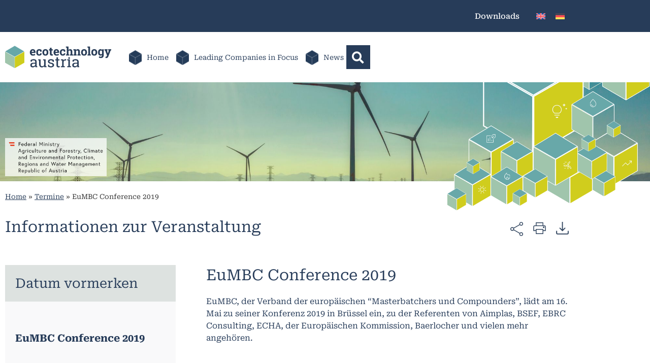

--- FILE ---
content_type: text/html; charset=UTF-8
request_url: https://www.ecotechnology.at/en/termine/eumbc-conference-2019/
body_size: 34760
content:
<!doctype html>
<html lang="en-US">
<head><style>img.lazy{min-height:1px}</style><link href="https://www.ecotechnology.at/wp-content/plugins/w3-total-cache/pub/js/lazyload.min.js" as="script">
	<meta charset="UTF-8">
	<meta name="viewport" content="width=device-width, initial-scale=1">
	<link rel="profile" href="https://gmpg.org/xfn/11">
	<meta name='robots' content='index, follow, max-image-preview:large, max-snippet:-1, max-video-preview:-1' />

	<!-- This site is optimized with the Yoast SEO plugin v26.6 - https://yoast.com/wordpress/plugins/seo/ -->
	<title>EuMBC Conference 2019 - ecotechnology</title>
	<link rel="canonical" href="https://www.ecotechnology.at/termine/eumbc-conference-2019/" />
	<meta property="og:locale" content="en_US" />
	<meta property="og:type" content="article" />
	<meta property="og:title" content="EuMBC Conference 2019 - ecotechnology" />
	<meta property="og:description" content="EuMBC, der Verband der europäischen &#8220;Masterbatchers und Compounders&#8221;, lädt am 16. Mai zu seiner Konferenz 2019 in Brüssel ein, zu der Referenten von Aimplas, BSEF, EBRC Consulting, ECHA, der Europäischen Kommission, Baerlocher und vielen mehr angehören." />
	<meta property="og:url" content="https://www.ecotechnology.at/en/termine/eumbc-conference-2019/" />
	<meta property="og:site_name" content="ecotechnology" />
	<meta name="twitter:card" content="summary_large_image" />
	<script type="application/ld+json" class="yoast-schema-graph">{"@context":"https://schema.org","@graph":[{"@type":"WebPage","@id":"https://www.ecotechnology.at/en/termine/eumbc-conference-2019/","url":"https://www.ecotechnology.at/en/termine/eumbc-conference-2019/","name":"EuMBC Conference 2019 - ecotechnology","isPartOf":{"@id":"https://www.ecotechnology.at/en/#website"},"datePublished":"2023-08-09T18:37:31+00:00","breadcrumb":{"@id":"https://www.ecotechnology.at/en/termine/eumbc-conference-2019/#breadcrumb"},"inLanguage":"en-US","potentialAction":[{"@type":"ReadAction","target":["https://www.ecotechnology.at/en/termine/eumbc-conference-2019/"]}]},{"@type":"BreadcrumbList","@id":"https://www.ecotechnology.at/en/termine/eumbc-conference-2019/#breadcrumb","itemListElement":[{"@type":"ListItem","position":1,"name":"Home","item":"https://www.ecotechnology.at/en/"},{"@type":"ListItem","position":2,"name":"Termine","item":"https://www.ecotechnology.at/en/termine/"},{"@type":"ListItem","position":3,"name":"EuMBC Conference 2019"}]},{"@type":"WebSite","@id":"https://www.ecotechnology.at/en/#website","url":"https://www.ecotechnology.at/en/","name":"ecotechnology","description":"","publisher":{"@id":"https://www.ecotechnology.at/en/#organization"},"potentialAction":[{"@type":"SearchAction","target":{"@type":"EntryPoint","urlTemplate":"https://www.ecotechnology.at/en/?s={search_term_string}"},"query-input":{"@type":"PropertyValueSpecification","valueRequired":true,"valueName":"search_term_string"}}],"inLanguage":"en-US"},{"@type":"Organization","@id":"https://www.ecotechnology.at/en/#organization","name":"ecotechnology","url":"https://www.ecotechnology.at/en/","logo":{"@type":"ImageObject","inLanguage":"en-US","@id":"https://www.ecotechnology.at/en/#/schema/logo/image/","url":"https://www.ecotechnology.at/wp-content/uploads/2023/04/ecolinks_logo_0.png","contentUrl":"https://www.ecotechnology.at/wp-content/uploads/2023/04/ecolinks_logo_0.png","width":336,"height":128,"caption":"ecotechnology"},"image":{"@id":"https://www.ecotechnology.at/en/#/schema/logo/image/"}}]}</script>
	<!-- / Yoast SEO plugin. -->


<link rel="alternate" type="application/rss+xml" title="ecotechnology &raquo; Feed" href="https://www.ecotechnology.at/en/feed/" />
<link rel="alternate" type="application/rss+xml" title="ecotechnology &raquo; Comments Feed" href="https://www.ecotechnology.at/en/comments/feed/" />
<link rel="alternate" title="oEmbed (JSON)" type="application/json+oembed" href="https://www.ecotechnology.at/en/wp-json/oembed/1.0/embed?url=https%3A%2F%2Fwww.ecotechnology.at%2Fen%2Ftermine%2Feumbc-conference-2019%2F" />
<link rel="alternate" title="oEmbed (XML)" type="text/xml+oembed" href="https://www.ecotechnology.at/en/wp-json/oembed/1.0/embed?url=https%3A%2F%2Fwww.ecotechnology.at%2Fen%2Ftermine%2Feumbc-conference-2019%2F&#038;format=xml" />
<style id='wp-img-auto-sizes-contain-inline-css' type='text/css'>
img:is([sizes=auto i],[sizes^="auto," i]){contain-intrinsic-size:3000px 1500px}
/*# sourceURL=wp-img-auto-sizes-contain-inline-css */
</style>
<link rel='stylesheet' id='ausbildung-style-css' href='https://www.ecotechnology.at/wp-content/plugins/e4a-shortcodes/ausbildung/templates/style.css?ver=1.0.0' type='text/css' media='all' />
<style id='wp-emoji-styles-inline-css' type='text/css'>

	img.wp-smiley, img.emoji {
		display: inline !important;
		border: none !important;
		box-shadow: none !important;
		height: 1em !important;
		width: 1em !important;
		margin: 0 0.07em !important;
		vertical-align: -0.1em !important;
		background: none !important;
		padding: 0 !important;
	}
/*# sourceURL=wp-emoji-styles-inline-css */
</style>
<link rel='stylesheet' id='wp-block-library-css' href='https://www.ecotechnology.at/wp-includes/css/dist/block-library/style.min.css?ver=410aa858e8f7cb063d1c896e2de5042c' type='text/css' media='all' />
<style id='safe-svg-svg-icon-style-inline-css' type='text/css'>
.safe-svg-cover{text-align:center}.safe-svg-cover .safe-svg-inside{display:inline-block;max-width:100%}.safe-svg-cover svg{fill:currentColor;height:100%;max-height:100%;max-width:100%;width:100%}

/*# sourceURL=https://www.ecotechnology.at/wp-content/plugins/safe-svg/dist/safe-svg-block-frontend.css */
</style>
<link rel='stylesheet' id='search-filter-flatpickr-css' href='https://www.ecotechnology.at/wp-content/plugins/search-filter/assets/css/vendor/flatpickr.min.css?ver=3.1.6' type='text/css' media='all' />
<link rel='stylesheet' id='search-filter-css' href='https://www.ecotechnology.at/wp-content/plugins/search-filter-pro/assets/css/frontend/frontend.css?ver=3.1.6' type='text/css' media='all' />
<style id='global-styles-inline-css' type='text/css'>
:root{--wp--preset--aspect-ratio--square: 1;--wp--preset--aspect-ratio--4-3: 4/3;--wp--preset--aspect-ratio--3-4: 3/4;--wp--preset--aspect-ratio--3-2: 3/2;--wp--preset--aspect-ratio--2-3: 2/3;--wp--preset--aspect-ratio--16-9: 16/9;--wp--preset--aspect-ratio--9-16: 9/16;--wp--preset--color--black: #000000;--wp--preset--color--cyan-bluish-gray: #abb8c3;--wp--preset--color--white: #ffffff;--wp--preset--color--pale-pink: #f78da7;--wp--preset--color--vivid-red: #cf2e2e;--wp--preset--color--luminous-vivid-orange: #ff6900;--wp--preset--color--luminous-vivid-amber: #fcb900;--wp--preset--color--light-green-cyan: #7bdcb5;--wp--preset--color--vivid-green-cyan: #00d084;--wp--preset--color--pale-cyan-blue: #8ed1fc;--wp--preset--color--vivid-cyan-blue: #0693e3;--wp--preset--color--vivid-purple: #9b51e0;--wp--preset--gradient--vivid-cyan-blue-to-vivid-purple: linear-gradient(135deg,rgb(6,147,227) 0%,rgb(155,81,224) 100%);--wp--preset--gradient--light-green-cyan-to-vivid-green-cyan: linear-gradient(135deg,rgb(122,220,180) 0%,rgb(0,208,130) 100%);--wp--preset--gradient--luminous-vivid-amber-to-luminous-vivid-orange: linear-gradient(135deg,rgb(252,185,0) 0%,rgb(255,105,0) 100%);--wp--preset--gradient--luminous-vivid-orange-to-vivid-red: linear-gradient(135deg,rgb(255,105,0) 0%,rgb(207,46,46) 100%);--wp--preset--gradient--very-light-gray-to-cyan-bluish-gray: linear-gradient(135deg,rgb(238,238,238) 0%,rgb(169,184,195) 100%);--wp--preset--gradient--cool-to-warm-spectrum: linear-gradient(135deg,rgb(74,234,220) 0%,rgb(151,120,209) 20%,rgb(207,42,186) 40%,rgb(238,44,130) 60%,rgb(251,105,98) 80%,rgb(254,248,76) 100%);--wp--preset--gradient--blush-light-purple: linear-gradient(135deg,rgb(255,206,236) 0%,rgb(152,150,240) 100%);--wp--preset--gradient--blush-bordeaux: linear-gradient(135deg,rgb(254,205,165) 0%,rgb(254,45,45) 50%,rgb(107,0,62) 100%);--wp--preset--gradient--luminous-dusk: linear-gradient(135deg,rgb(255,203,112) 0%,rgb(199,81,192) 50%,rgb(65,88,208) 100%);--wp--preset--gradient--pale-ocean: linear-gradient(135deg,rgb(255,245,203) 0%,rgb(182,227,212) 50%,rgb(51,167,181) 100%);--wp--preset--gradient--electric-grass: linear-gradient(135deg,rgb(202,248,128) 0%,rgb(113,206,126) 100%);--wp--preset--gradient--midnight: linear-gradient(135deg,rgb(2,3,129) 0%,rgb(40,116,252) 100%);--wp--preset--font-size--small: 13px;--wp--preset--font-size--medium: 20px;--wp--preset--font-size--large: 36px;--wp--preset--font-size--x-large: 42px;--wp--preset--spacing--20: 0.44rem;--wp--preset--spacing--30: 0.67rem;--wp--preset--spacing--40: 1rem;--wp--preset--spacing--50: 1.5rem;--wp--preset--spacing--60: 2.25rem;--wp--preset--spacing--70: 3.38rem;--wp--preset--spacing--80: 5.06rem;--wp--preset--shadow--natural: 6px 6px 9px rgba(0, 0, 0, 0.2);--wp--preset--shadow--deep: 12px 12px 50px rgba(0, 0, 0, 0.4);--wp--preset--shadow--sharp: 6px 6px 0px rgba(0, 0, 0, 0.2);--wp--preset--shadow--outlined: 6px 6px 0px -3px rgb(255, 255, 255), 6px 6px rgb(0, 0, 0);--wp--preset--shadow--crisp: 6px 6px 0px rgb(0, 0, 0);}:root { --wp--style--global--content-size: 800px;--wp--style--global--wide-size: 1200px; }:where(body) { margin: 0; }.wp-site-blocks > .alignleft { float: left; margin-right: 2em; }.wp-site-blocks > .alignright { float: right; margin-left: 2em; }.wp-site-blocks > .aligncenter { justify-content: center; margin-left: auto; margin-right: auto; }:where(.wp-site-blocks) > * { margin-block-start: 24px; margin-block-end: 0; }:where(.wp-site-blocks) > :first-child { margin-block-start: 0; }:where(.wp-site-blocks) > :last-child { margin-block-end: 0; }:root { --wp--style--block-gap: 24px; }:root :where(.is-layout-flow) > :first-child{margin-block-start: 0;}:root :where(.is-layout-flow) > :last-child{margin-block-end: 0;}:root :where(.is-layout-flow) > *{margin-block-start: 24px;margin-block-end: 0;}:root :where(.is-layout-constrained) > :first-child{margin-block-start: 0;}:root :where(.is-layout-constrained) > :last-child{margin-block-end: 0;}:root :where(.is-layout-constrained) > *{margin-block-start: 24px;margin-block-end: 0;}:root :where(.is-layout-flex){gap: 24px;}:root :where(.is-layout-grid){gap: 24px;}.is-layout-flow > .alignleft{float: left;margin-inline-start: 0;margin-inline-end: 2em;}.is-layout-flow > .alignright{float: right;margin-inline-start: 2em;margin-inline-end: 0;}.is-layout-flow > .aligncenter{margin-left: auto !important;margin-right: auto !important;}.is-layout-constrained > .alignleft{float: left;margin-inline-start: 0;margin-inline-end: 2em;}.is-layout-constrained > .alignright{float: right;margin-inline-start: 2em;margin-inline-end: 0;}.is-layout-constrained > .aligncenter{margin-left: auto !important;margin-right: auto !important;}.is-layout-constrained > :where(:not(.alignleft):not(.alignright):not(.alignfull)){max-width: var(--wp--style--global--content-size);margin-left: auto !important;margin-right: auto !important;}.is-layout-constrained > .alignwide{max-width: var(--wp--style--global--wide-size);}body .is-layout-flex{display: flex;}.is-layout-flex{flex-wrap: wrap;align-items: center;}.is-layout-flex > :is(*, div){margin: 0;}body .is-layout-grid{display: grid;}.is-layout-grid > :is(*, div){margin: 0;}body{padding-top: 0px;padding-right: 0px;padding-bottom: 0px;padding-left: 0px;}a:where(:not(.wp-element-button)){text-decoration: underline;}:root :where(.wp-element-button, .wp-block-button__link){background-color: #32373c;border-width: 0;color: #fff;font-family: inherit;font-size: inherit;font-style: inherit;font-weight: inherit;letter-spacing: inherit;line-height: inherit;padding-top: calc(0.667em + 2px);padding-right: calc(1.333em + 2px);padding-bottom: calc(0.667em + 2px);padding-left: calc(1.333em + 2px);text-decoration: none;text-transform: inherit;}.has-black-color{color: var(--wp--preset--color--black) !important;}.has-cyan-bluish-gray-color{color: var(--wp--preset--color--cyan-bluish-gray) !important;}.has-white-color{color: var(--wp--preset--color--white) !important;}.has-pale-pink-color{color: var(--wp--preset--color--pale-pink) !important;}.has-vivid-red-color{color: var(--wp--preset--color--vivid-red) !important;}.has-luminous-vivid-orange-color{color: var(--wp--preset--color--luminous-vivid-orange) !important;}.has-luminous-vivid-amber-color{color: var(--wp--preset--color--luminous-vivid-amber) !important;}.has-light-green-cyan-color{color: var(--wp--preset--color--light-green-cyan) !important;}.has-vivid-green-cyan-color{color: var(--wp--preset--color--vivid-green-cyan) !important;}.has-pale-cyan-blue-color{color: var(--wp--preset--color--pale-cyan-blue) !important;}.has-vivid-cyan-blue-color{color: var(--wp--preset--color--vivid-cyan-blue) !important;}.has-vivid-purple-color{color: var(--wp--preset--color--vivid-purple) !important;}.has-black-background-color{background-color: var(--wp--preset--color--black) !important;}.has-cyan-bluish-gray-background-color{background-color: var(--wp--preset--color--cyan-bluish-gray) !important;}.has-white-background-color{background-color: var(--wp--preset--color--white) !important;}.has-pale-pink-background-color{background-color: var(--wp--preset--color--pale-pink) !important;}.has-vivid-red-background-color{background-color: var(--wp--preset--color--vivid-red) !important;}.has-luminous-vivid-orange-background-color{background-color: var(--wp--preset--color--luminous-vivid-orange) !important;}.has-luminous-vivid-amber-background-color{background-color: var(--wp--preset--color--luminous-vivid-amber) !important;}.has-light-green-cyan-background-color{background-color: var(--wp--preset--color--light-green-cyan) !important;}.has-vivid-green-cyan-background-color{background-color: var(--wp--preset--color--vivid-green-cyan) !important;}.has-pale-cyan-blue-background-color{background-color: var(--wp--preset--color--pale-cyan-blue) !important;}.has-vivid-cyan-blue-background-color{background-color: var(--wp--preset--color--vivid-cyan-blue) !important;}.has-vivid-purple-background-color{background-color: var(--wp--preset--color--vivid-purple) !important;}.has-black-border-color{border-color: var(--wp--preset--color--black) !important;}.has-cyan-bluish-gray-border-color{border-color: var(--wp--preset--color--cyan-bluish-gray) !important;}.has-white-border-color{border-color: var(--wp--preset--color--white) !important;}.has-pale-pink-border-color{border-color: var(--wp--preset--color--pale-pink) !important;}.has-vivid-red-border-color{border-color: var(--wp--preset--color--vivid-red) !important;}.has-luminous-vivid-orange-border-color{border-color: var(--wp--preset--color--luminous-vivid-orange) !important;}.has-luminous-vivid-amber-border-color{border-color: var(--wp--preset--color--luminous-vivid-amber) !important;}.has-light-green-cyan-border-color{border-color: var(--wp--preset--color--light-green-cyan) !important;}.has-vivid-green-cyan-border-color{border-color: var(--wp--preset--color--vivid-green-cyan) !important;}.has-pale-cyan-blue-border-color{border-color: var(--wp--preset--color--pale-cyan-blue) !important;}.has-vivid-cyan-blue-border-color{border-color: var(--wp--preset--color--vivid-cyan-blue) !important;}.has-vivid-purple-border-color{border-color: var(--wp--preset--color--vivid-purple) !important;}.has-vivid-cyan-blue-to-vivid-purple-gradient-background{background: var(--wp--preset--gradient--vivid-cyan-blue-to-vivid-purple) !important;}.has-light-green-cyan-to-vivid-green-cyan-gradient-background{background: var(--wp--preset--gradient--light-green-cyan-to-vivid-green-cyan) !important;}.has-luminous-vivid-amber-to-luminous-vivid-orange-gradient-background{background: var(--wp--preset--gradient--luminous-vivid-amber-to-luminous-vivid-orange) !important;}.has-luminous-vivid-orange-to-vivid-red-gradient-background{background: var(--wp--preset--gradient--luminous-vivid-orange-to-vivid-red) !important;}.has-very-light-gray-to-cyan-bluish-gray-gradient-background{background: var(--wp--preset--gradient--very-light-gray-to-cyan-bluish-gray) !important;}.has-cool-to-warm-spectrum-gradient-background{background: var(--wp--preset--gradient--cool-to-warm-spectrum) !important;}.has-blush-light-purple-gradient-background{background: var(--wp--preset--gradient--blush-light-purple) !important;}.has-blush-bordeaux-gradient-background{background: var(--wp--preset--gradient--blush-bordeaux) !important;}.has-luminous-dusk-gradient-background{background: var(--wp--preset--gradient--luminous-dusk) !important;}.has-pale-ocean-gradient-background{background: var(--wp--preset--gradient--pale-ocean) !important;}.has-electric-grass-gradient-background{background: var(--wp--preset--gradient--electric-grass) !important;}.has-midnight-gradient-background{background: var(--wp--preset--gradient--midnight) !important;}.has-small-font-size{font-size: var(--wp--preset--font-size--small) !important;}.has-medium-font-size{font-size: var(--wp--preset--font-size--medium) !important;}.has-large-font-size{font-size: var(--wp--preset--font-size--large) !important;}.has-x-large-font-size{font-size: var(--wp--preset--font-size--x-large) !important;}
:root :where(.wp-block-pullquote){font-size: 1.5em;line-height: 1.6;}
/*# sourceURL=global-styles-inline-css */
</style>
<link rel='stylesheet' id='fs-css-css' href='https://www.ecotechnology.at/wp-content/plugins/frontend-submission/css/main.css?ver=410aa858e8f7cb063d1c896e2de5042c' type='text/css' media='all' />
<link rel='stylesheet' id='fs-style-css-css' href='https://www.ecotechnology.at/wp-content/plugins/frontend-submission/css/style.css?ver=410aa858e8f7cb063d1c896e2de5042c' type='text/css' media='all' />
<link rel='stylesheet' id='wpa-css-css' href='https://www.ecotechnology.at/wp-content/plugins/honeypot/includes/css/wpa.css?ver=2.3.04' type='text/css' media='all' />
<link rel='stylesheet' id='user-registration-general-css' href='https://www.ecotechnology.at/wp-content/plugins/user-registration/assets/css/user-registration.css?ver=4.4.8' type='text/css' media='all' />
<link rel='stylesheet' id='wpml-legacy-horizontal-list-0-css' href='https://www.ecotechnology.at/wp-content/plugins/sitepress-multilingual-cms/templates/language-switchers/legacy-list-horizontal/style.min.css?ver=1' type='text/css' media='all' />
<link rel='stylesheet' id='eae-css-css' href='https://www.ecotechnology.at/wp-content/plugins/addon-elements-for-elementor-page-builder/assets/css/eae.min.css?ver=1.14.4' type='text/css' media='all' />
<link rel='stylesheet' id='eae-peel-css-css' href='https://www.ecotechnology.at/wp-content/plugins/addon-elements-for-elementor-page-builder/assets/lib/peel/peel.css?ver=1.14.4' type='text/css' media='all' />
<link rel='stylesheet' id='cms-navigation-style-base-css' href='https://www.ecotechnology.at/wp-content/plugins/wpml-cms-nav/res/css/cms-navigation-base.css?ver=1.5.6' type='text/css' media='screen' />
<link rel='stylesheet' id='cms-navigation-style-css' href='https://www.ecotechnology.at/wp-content/plugins/wpml-cms-nav/res/css/cms-navigation.css?ver=1.5.6' type='text/css' media='screen' />
<link rel='stylesheet' id='hello-elementor-css' href='https://www.ecotechnology.at/wp-content/themes/hello-theme-child-master/style.css?ver=3.4.5' type='text/css' media='all' />
<link rel='stylesheet' id='elementor-frontend-css' href='https://www.ecotechnology.at/wp-content/uploads/elementor/css/custom-frontend.min.css?ver=1768586500' type='text/css' media='all' />
<link rel='stylesheet' id='elementor-post-5-css' href='https://www.ecotechnology.at/wp-content/uploads/elementor/css/post-5.css?ver=1768586500' type='text/css' media='all' />
<link rel='stylesheet' id='wp-members-css' href='https://www.ecotechnology.at/wp-content/plugins/wp-members/assets/css/forms/generic-no-float.min.css?ver=3.5.5.1' type='text/css' media='all' />
<link rel='stylesheet' id='widget-image-css' href='https://www.ecotechnology.at/wp-content/plugins/elementor/assets/css/widget-image.min.css?ver=3.34.0' type='text/css' media='all' />
<link rel='stylesheet' id='widget-nav-menu-css' href='https://www.ecotechnology.at/wp-content/uploads/elementor/css/custom-pro-widget-nav-menu.min.css?ver=1768586500' type='text/css' media='all' />
<link rel='stylesheet' id='widget-search-form-css' href='https://www.ecotechnology.at/wp-content/plugins/elementor-pro/assets/css/widget-search-form.min.css?ver=3.34.0' type='text/css' media='all' />
<link rel='stylesheet' id='elementor-icons-shared-0-css' href='https://www.ecotechnology.at/wp-content/plugins/elementor/assets/lib/font-awesome/css/fontawesome.min.css?ver=5.15.3' type='text/css' media='all' />
<link rel='stylesheet' id='elementor-icons-fa-solid-css' href='https://www.ecotechnology.at/wp-content/plugins/elementor/assets/lib/font-awesome/css/solid.min.css?ver=5.15.3' type='text/css' media='all' />
<link rel='stylesheet' id='e-sticky-css' href='https://www.ecotechnology.at/wp-content/plugins/elementor-pro/assets/css/modules/sticky.min.css?ver=3.34.0' type='text/css' media='all' />
<link rel='stylesheet' id='widget-spacer-css' href='https://www.ecotechnology.at/wp-content/plugins/elementor/assets/css/widget-spacer.min.css?ver=3.34.0' type='text/css' media='all' />
<link rel='stylesheet' id='widget-breadcrumbs-css' href='https://www.ecotechnology.at/wp-content/plugins/elementor-pro/assets/css/widget-breadcrumbs.min.css?ver=3.34.0' type='text/css' media='all' />
<link rel='stylesheet' id='widget-heading-css' href='https://www.ecotechnology.at/wp-content/plugins/elementor/assets/css/widget-heading.min.css?ver=3.34.0' type='text/css' media='all' />
<link rel='stylesheet' id='widget-divider-css' href='https://www.ecotechnology.at/wp-content/plugins/elementor/assets/css/widget-divider.min.css?ver=3.34.0' type='text/css' media='all' />
<link rel='stylesheet' id='widget-google_maps-css' href='https://www.ecotechnology.at/wp-content/plugins/elementor/assets/css/widget-google_maps.min.css?ver=3.34.0' type='text/css' media='all' />
<link rel='stylesheet' id='widget-posts-css' href='https://www.ecotechnology.at/wp-content/plugins/elementor-pro/assets/css/widget-posts.min.css?ver=3.34.0' type='text/css' media='all' />
<link rel='stylesheet' id='e-popup-css' href='https://www.ecotechnology.at/wp-content/plugins/elementor-pro/assets/css/conditionals/popup.min.css?ver=3.34.0' type='text/css' media='all' />
<link rel='stylesheet' id='elementor-icons-css' href='https://www.ecotechnology.at/wp-content/plugins/elementor/assets/lib/eicons/css/elementor-icons.min.css?ver=5.45.0' type='text/css' media='all' />
<link rel='stylesheet' id='elementor-post-19523-css' href='https://www.ecotechnology.at/wp-content/uploads/elementor/css/post-19523.css?ver=1768586531' type='text/css' media='all' />
<link rel='stylesheet' id='elementor-post-237-css' href='https://www.ecotechnology.at/wp-content/uploads/elementor/css/post-237.css?ver=1768586501' type='text/css' media='all' />
<link rel='stylesheet' id='elementor-post-4000-css' href='https://www.ecotechnology.at/wp-content/uploads/elementor/css/post-4000.css?ver=1768588748' type='text/css' media='all' />
<link rel='stylesheet' id='elementor-post-15133-css' href='https://www.ecotechnology.at/wp-content/uploads/elementor/css/post-15133.css?ver=1768586501' type='text/css' media='all' />
<link rel='stylesheet' id='graphina_chart-css-css' href='https://www.ecotechnology.at/wp-content/plugins/graphina-elementor-charts-and-graphs/assets/css/graphina-chart.css?ver=3.1.9' type='text/css' media='all' />
<link rel='stylesheet' id='newsletter-css' href='https://www.ecotechnology.at/wp-content/plugins/newsletter/style.css?ver=9.1.0' type='text/css' media='all' />
<link rel='stylesheet' id='searchandfilter-css' href='https://www.ecotechnology.at/wp-content/plugins/search-filter/includes/integrations/legacy//style.css?ver=1.0' type='text/css' media='all' />
<link rel='stylesheet' id='borlabs-cookie-custom-css' href='https://www.ecotechnology.at/wp-content/cache/borlabs-cookie/1/borlabs-cookie-1-en.css?ver=3.3.23-122' type='text/css' media='all' />
<link rel='stylesheet' id='search-filter-ugc-styles-css' href='https://www.ecotechnology.at/wp-content/uploads/search-filter/style.css?ver=73' type='text/css' media='all' />
<link rel='stylesheet' id='dashicons-css' href='https://www.ecotechnology.at/wp-includes/css/dashicons.min.css?ver=410aa858e8f7cb063d1c896e2de5042c' type='text/css' media='all' />
<link rel='stylesheet' id='acf-global-css' href='https://www.ecotechnology.at/wp-content/plugins/advanced-custom-fields/assets/build/css/acf-global.min.css?ver=6.7.0' type='text/css' media='all' />
<link rel='stylesheet' id='acf-input-css' href='https://www.ecotechnology.at/wp-content/plugins/advanced-custom-fields/assets/build/css/acf-input.min.css?ver=6.7.0' type='text/css' media='all' />
<link rel='stylesheet' id='select2-css' href='https://www.ecotechnology.at/wp-content/plugins/advanced-custom-fields/assets/inc/select2/4/select2.min.css?ver=4.0.13' type='text/css' media='all' />
<link rel='stylesheet' id='acf-datepicker-css' href='https://www.ecotechnology.at/wp-content/plugins/advanced-custom-fields/assets/inc/datepicker/jquery-ui.min.css?ver=1.11.4' type='text/css' media='all' />
<link rel='stylesheet' id='acf-timepicker-css' href='https://www.ecotechnology.at/wp-content/plugins/advanced-custom-fields/assets/inc/timepicker/jquery-ui-timepicker-addon.min.css?ver=1.6.1' type='text/css' media='all' />
<link rel='stylesheet' id='wp-color-picker-css' href='https://www.ecotechnology.at/wp-admin/css/color-picker.min.css?ver=410aa858e8f7cb063d1c896e2de5042c' type='text/css' media='all' />
<link rel='stylesheet' id='acf-input-column-css-css' href='https://www.ecotechnology.at/wp-content/plugins/acf-columns/assets/css/acf-column.css?ver=1.2.1' type='text/css' media='all' />
<link rel='stylesheet' id='ecs-styles-css' href='https://www.ecotechnology.at/wp-content/plugins/ele-custom-skin/assets/css/ecs-style.css?ver=3.1.9' type='text/css' media='all' />
<link rel='stylesheet' id='elementor-post-820-css' href='https://www.ecotechnology.at/wp-content/uploads/elementor/css/post-820.css?ver=1704900055' type='text/css' media='all' />
<link rel='stylesheet' id='elementor-post-889-css' href='https://www.ecotechnology.at/wp-content/uploads/elementor/css/post-889.css?ver=1693938234' type='text/css' media='all' />
<link rel='stylesheet' id='elementor-post-2777-css' href='https://www.ecotechnology.at/wp-content/uploads/elementor/css/post-2777.css?ver=1693938132' type='text/css' media='all' />
<link rel='stylesheet' id='elementor-post-4464-css' href='https://www.ecotechnology.at/wp-content/uploads/elementor/css/post-4464.css?ver=1694002913' type='text/css' media='all' />
<link rel='stylesheet' id='elementor-post-4646-css' href='https://www.ecotechnology.at/wp-content/uploads/elementor/css/post-4646.css?ver=1693934149' type='text/css' media='all' />
<link rel='stylesheet' id='elementor-post-4663-css' href='https://www.ecotechnology.at/wp-content/uploads/elementor/css/post-4663.css?ver=1692278161' type='text/css' media='all' />
<link rel='stylesheet' id='elementor-post-4895-css' href='https://www.ecotechnology.at/wp-content/uploads/elementor/css/post-4895.css?ver=1693933875' type='text/css' media='all' />
<link rel='stylesheet' id='elementor-post-7519-css' href='https://www.ecotechnology.at/wp-content/uploads/elementor/css/post-7519.css?ver=1693938154' type='text/css' media='all' />
<link rel='stylesheet' id='elementor-post-7625-css' href='https://www.ecotechnology.at/wp-content/uploads/elementor/css/post-7625.css?ver=1692276769' type='text/css' media='all' />
<link rel='stylesheet' id='elementor-post-7691-css' href='https://www.ecotechnology.at/wp-content/uploads/elementor/css/post-7691.css?ver=1690115699' type='text/css' media='all' />
<link rel='stylesheet' id='elementor-post-8021-css' href='https://www.ecotechnology.at/wp-content/uploads/elementor/css/post-8021.css?ver=1693934225' type='text/css' media='all' />
<link rel='stylesheet' id='elementor-post-8030-css' href='https://www.ecotechnology.at/wp-content/uploads/elementor/css/post-8030.css?ver=1692277733' type='text/css' media='all' />
<link rel='stylesheet' id='elementor-post-8138-css' href='https://www.ecotechnology.at/wp-content/uploads/elementor/css/post-8138.css?ver=1693934257' type='text/css' media='all' />
<link rel='stylesheet' id='elementor-post-10333-css' href='https://www.ecotechnology.at/wp-content/uploads/elementor/css/post-10333.css?ver=1707740579' type='text/css' media='all' />
<link rel='stylesheet' id='elementor-post-15210-css' href='https://www.ecotechnology.at/wp-content/uploads/elementor/css/post-15210.css?ver=1694003125' type='text/css' media='all' />
<link rel='stylesheet' id='elementor-post-15211-css' href='https://www.ecotechnology.at/wp-content/uploads/elementor/css/post-15211.css?ver=1694003220' type='text/css' media='all' />
<link rel='stylesheet' id='elementor-post-15212-css' href='https://www.ecotechnology.at/wp-content/uploads/elementor/css/post-15212.css?ver=1692280915' type='text/css' media='all' />
<link rel='stylesheet' id='elementor-post-15215-css' href='https://www.ecotechnology.at/wp-content/uploads/elementor/css/post-15215.css?ver=1694000229' type='text/css' media='all' />
<link rel='stylesheet' id='elementor-post-15217-css' href='https://www.ecotechnology.at/wp-content/uploads/elementor/css/post-15217.css?ver=1694002698' type='text/css' media='all' />
<link rel='stylesheet' id='elementor-post-15243-css' href='https://www.ecotechnology.at/wp-content/uploads/elementor/css/post-15243.css?ver=1694006508' type='text/css' media='all' />
<link rel='stylesheet' id='elementor-post-15662-css' href='https://www.ecotechnology.at/wp-content/uploads/elementor/css/post-15662.css?ver=1694102258' type='text/css' media='all' />
<link rel='stylesheet' id='elementor-post-19586-css' href='https://www.ecotechnology.at/wp-content/uploads/elementor/css/post-19586.css?ver=1692281379' type='text/css' media='all' />
<link rel='stylesheet' id='elementor-post-19975-css' href='https://www.ecotechnology.at/wp-content/uploads/elementor/css/post-19975.css?ver=1694003026' type='text/css' media='all' />
<link rel='stylesheet' id='elementor-post-21106-css' href='https://www.ecotechnology.at/wp-content/uploads/elementor/css/post-21106.css?ver=1691712357' type='text/css' media='all' />
<link rel='stylesheet' id='elementor-post-25045-css' href='https://www.ecotechnology.at/wp-content/uploads/elementor/css/post-25045.css?ver=1726240938' type='text/css' media='all' />
<link rel='stylesheet' id='elementor-post-26463-css' href='https://www.ecotechnology.at/wp-content/uploads/elementor/css/post-26463.css?ver=1744313716' type='text/css' media='all' />
<link rel='stylesheet' id='elementor-post-27489-css' href='https://www.ecotechnology.at/wp-content/uploads/elementor/css/post-27489.css?ver=1761839494' type='text/css' media='all' />
<script type="text/javascript">
		if ( ! Object.hasOwn( window, 'searchAndFilter' ) ) {
			window.searchAndFilter = {};
		}
		</script><script id="wpml-cookie-js-extra">
var wpml_cookies = {"wp-wpml_current_language":{"value":"en","expires":1,"path":"/"}};
var wpml_cookies = {"wp-wpml_current_language":{"value":"en","expires":1,"path":"/"}};
//# sourceURL=wpml-cookie-js-extra
</script>
<script src="https://www.ecotechnology.at/wp-content/plugins/sitepress-multilingual-cms/res/js/cookies/language-cookie.js?ver=486900" id="wpml-cookie-js" defer data-wp-strategy="defer"></script>
<script src="https://www.ecotechnology.at/wp-content/plugins/frontend-submission/js/script.js?ver=410aa858e8f7cb063d1c896e2de5042c" id="fs-jss-js"></script>
<script src="https://www.ecotechnology.at/wp-includes/js/jquery/jquery.min.js?ver=3.7.1" id="jquery-core-js"></script>
<script src="https://www.ecotechnology.at/wp-includes/js/jquery/jquery-migrate.min.js?ver=3.4.1" id="jquery-migrate-js"></script>
<script src="https://www.ecotechnology.at/wp-content/plugins/addon-elements-for-elementor-page-builder/assets/js/iconHelper.js?ver=1.0" id="eae-iconHelper-js"></script>
<script src="https://www.ecotechnology.at/wp-includes/js/jquery/ui/core.min.js?ver=1.13.3" id="jquery-ui-core-js"></script>
<script data-no-optimize="1" data-no-minify="1" data-cfasync="false" src="https://www.ecotechnology.at/wp-content/cache/borlabs-cookie/1/borlabs-cookie-config-en.json.js?ver=3.3.23-134" id="borlabs-cookie-config-js"></script>
<script src="https://www.ecotechnology.at/wp-content/plugins/search-filter/assets/js/vendor/flatpickr.min.js?ver=3.1.6" id="search-filter-flatpickr-js"></script>
<script id="search-filter-js-before">
window.searchAndFilter.frontend = {"fields":{},"queries":{},"library":{"fields":{},"components":{}},"restNonce":"1fc85b8ec3","homeUrl":"https:\/\/www.ecotechnology.at\/en\/","isPro":true,"suggestionsNonce":"83ababa5e9"};
//# sourceURL=search-filter-js-before
</script>
<script src="https://www.ecotechnology.at/wp-content/plugins/search-filter-pro/assets/js/frontend/frontend.js?ver=3.1.6" id="search-filter-js"></script>
<script src="https://www.ecotechnology.at/wp-includes/js/jquery/ui/mouse.min.js?ver=1.13.3" id="jquery-ui-mouse-js"></script>
<script src="https://www.ecotechnology.at/wp-includes/js/jquery/ui/sortable.min.js?ver=1.13.3" id="jquery-ui-sortable-js"></script>
<script src="https://www.ecotechnology.at/wp-includes/js/jquery/ui/resizable.min.js?ver=1.13.3" id="jquery-ui-resizable-js"></script>
<script src="https://www.ecotechnology.at/wp-content/plugins/advanced-custom-fields/assets/build/js/acf.min.js?ver=6.7.0" id="acf-js"></script>
<script src="https://www.ecotechnology.at/wp-includes/js/dist/dom-ready.min.js?ver=f77871ff7694fffea381" id="wp-dom-ready-js"></script>
<script src="https://www.ecotechnology.at/wp-includes/js/dist/hooks.min.js?ver=dd5603f07f9220ed27f1" id="wp-hooks-js"></script>
<script src="https://www.ecotechnology.at/wp-includes/js/dist/i18n.min.js?ver=c26c3dc7bed366793375" id="wp-i18n-js"></script>
<script id="wp-i18n-js-after">
wp.i18n.setLocaleData( { 'text direction\u0004ltr': [ 'ltr' ] } );
//# sourceURL=wp-i18n-js-after
</script>
<script src="https://www.ecotechnology.at/wp-includes/js/dist/a11y.min.js?ver=cb460b4676c94bd228ed" id="wp-a11y-js"></script>
<script src="https://www.ecotechnology.at/wp-content/plugins/advanced-custom-fields/assets/build/js/acf-input.min.js?ver=6.7.0" id="acf-input-js"></script>
<script src="https://www.ecotechnology.at/wp-content/plugins/advanced-custom-fields/assets/inc/select2/4/select2.full.min.js?ver=4.0.13" id="select2-js"></script>
<script src="https://www.ecotechnology.at/wp-includes/js/jquery/ui/datepicker.min.js?ver=1.13.3" id="jquery-ui-datepicker-js"></script>
<script id="jquery-ui-datepicker-js-after">
jQuery(function(jQuery){jQuery.datepicker.setDefaults({"closeText":"Close","currentText":"Today","monthNames":["January","February","March","April","May","June","July","August","September","October","November","December"],"monthNamesShort":["Jan","Feb","Mar","Apr","May","Jun","Jul","Aug","Sep","Oct","Nov","Dec"],"nextText":"Next","prevText":"Previous","dayNames":["Sunday","Monday","Tuesday","Wednesday","Thursday","Friday","Saturday"],"dayNamesShort":["Sun","Mon","Tue","Wed","Thu","Fri","Sat"],"dayNamesMin":["S","M","T","W","T","F","S"],"dateFormat":"d. MM yy","firstDay":1,"isRTL":false});});
//# sourceURL=jquery-ui-datepicker-js-after
</script>
<script src="https://www.ecotechnology.at/wp-content/plugins/advanced-custom-fields/assets/inc/timepicker/jquery-ui-timepicker-addon.min.js?ver=1.6.1" id="acf-timepicker-js"></script>
<script src="https://www.ecotechnology.at/wp-includes/js/jquery/ui/draggable.min.js?ver=1.13.3" id="jquery-ui-draggable-js"></script>
<script src="https://www.ecotechnology.at/wp-includes/js/jquery/ui/slider.min.js?ver=1.13.3" id="jquery-ui-slider-js"></script>
<script src="https://www.ecotechnology.at/wp-includes/js/jquery/jquery.ui.touch-punch.js?ver=0.2.2" id="jquery-touch-punch-js"></script>
<script src="https://www.ecotechnology.at/wp-admin/js/iris.min.js?ver=1.0.7" id="iris-js"></script>
<script src="https://www.ecotechnology.at/wp-admin/js/color-picker.min.js?ver=410aa858e8f7cb063d1c896e2de5042c" id="wp-color-picker-js"></script>
<script src="https://www.ecotechnology.at/wp-content/plugins/advanced-custom-fields/assets/inc/color-picker-alpha/wp-color-picker-alpha.js?ver=3.0.0" id="acf-color-picker-alpha-js"></script>
<script src="https://www.ecotechnology.at/wp-content/plugins/acf-columns/assets/js/acf-column-5.7.js?ver=1.2.1" id="acf-input-column-js-js"></script>
<script id="ecs_ajax_load-js-extra">
var ecs_ajax_params = {"ajaxurl":"https://www.ecotechnology.at/wp-admin/admin-ajax.php","posts":"{\"page\":0,\"post_type\":\"termine\",\"error\":\"\",\"m\":\"\",\"p\":20455,\"post_parent\":\"\",\"subpost\":\"\",\"subpost_id\":\"\",\"attachment\":\"\",\"attachment_id\":0,\"pagename\":\"\",\"page_id\":\"\",\"second\":\"\",\"minute\":\"\",\"hour\":\"\",\"day\":0,\"monthnum\":0,\"year\":0,\"w\":0,\"category_name\":\"\",\"tag\":\"\",\"cat\":\"\",\"tag_id\":\"\",\"author\":\"\",\"author_name\":\"\",\"feed\":\"\",\"tb\":\"\",\"paged\":0,\"meta_key\":\"\",\"meta_value\":\"\",\"preview\":\"\",\"s\":\"\",\"sentence\":\"\",\"title\":\"\",\"fields\":\"all\",\"menu_order\":\"\",\"embed\":\"\",\"category__in\":[],\"category__not_in\":[],\"category__and\":[],\"post__in\":[],\"post__not_in\":[],\"post_name__in\":[],\"tag__in\":[],\"tag__not_in\":[],\"tag__and\":[],\"tag_slug__in\":[],\"tag_slug__and\":[],\"post_parent__in\":[],\"post_parent__not_in\":[],\"author__in\":[],\"author__not_in\":[],\"search_columns\":[],\"name\":\"eumbc-conference-2019\",\"meta_query\":[],\"ignore_sticky_posts\":false,\"suppress_filters\":false,\"cache_results\":true,\"update_post_term_cache\":true,\"update_menu_item_cache\":false,\"lazy_load_term_meta\":true,\"update_post_meta_cache\":true,\"posts_per_page\":12,\"nopaging\":false,\"comments_per_page\":\"50\",\"no_found_rows\":false,\"order\":\"DESC\",\"termine\":\"eumbc-conference-2019\"}"};
//# sourceURL=ecs_ajax_load-js-extra
</script>
<script src="https://www.ecotechnology.at/wp-content/plugins/ele-custom-skin/assets/js/ecs_ajax_pagination.js?ver=3.1.9" id="ecs_ajax_load-js"></script>
<script src="https://www.ecotechnology.at/wp-content/plugins/ele-custom-skin/assets/js/ecs.js?ver=3.1.9" id="ecs-script-js"></script>
<link rel="https://api.w.org/" href="https://www.ecotechnology.at/en/wp-json/" /><link rel="alternate" title="JSON" type="application/json" href="https://www.ecotechnology.at/en/wp-json/wp/v2/termine/20455" /><link rel="EditURI" type="application/rsd+xml" title="RSD" href="https://www.ecotechnology.at/xmlrpc.php?rsd" />

<link rel='shortlink' href='https://www.ecotechnology.at/en/?p=20455' />
<meta name="generator" content="WPML ver:4.8.6 stt:1,3;" />
<!-- Analytics by WP Statistics - https://wp-statistics.com -->
<meta name="generator" content="Elementor 3.34.0; features: additional_custom_breakpoints; settings: css_print_method-external, google_font-disabled, font_display-swap">
<script data-no-optimize="1" data-no-minify="1" data-cfasync="false" data-borlabs-cookie-script-blocker-ignore>
    (function () {
        if ('0' === '1' && '1' === '1') {
            window['gtag_enable_tcf_support'] = true;
        }
        window.dataLayer = window.dataLayer || [];
        if (typeof window.gtag !== 'function') {
            window.gtag = function () {
                window.dataLayer.push(arguments);
            };
        }
        gtag('set', 'developer_id.dYjRjMm', true);
        if ('1' === '1') {
            let getCookieValue = function (name) {
                return document.cookie.match('(^|;)\\s*' + name + '\\s*=\\s*([^;]+)')?.pop() || '';
            };
            const gtmRegionsData = '{{ google-tag-manager-cm-regional-defaults }}';
            let gtmRegions = [];
            if (gtmRegionsData !== '\{\{ google-tag-manager-cm-regional-defaults \}\}') {
                gtmRegions = JSON.parse(gtmRegionsData);
            }
            let defaultRegion = null;
            for (let gtmRegionIndex in gtmRegions) {
                let gtmRegion = gtmRegions[gtmRegionIndex];
                if (gtmRegion['google-tag-manager-cm-region'] === '') {
                    defaultRegion = gtmRegion;
                } else {
                    gtag('consent', 'default', {
                        'ad_storage': gtmRegion['google-tag-manager-cm-default-ad-storage'],
                        'ad_user_data': gtmRegion['google-tag-manager-cm-default-ad-user-data'],
                        'ad_personalization': gtmRegion['google-tag-manager-cm-default-ad-personalization'],
                        'analytics_storage': gtmRegion['google-tag-manager-cm-default-analytics-storage'],
                        'functionality_storage': gtmRegion['google-tag-manager-cm-default-functionality-storage'],
                        'personalization_storage': gtmRegion['google-tag-manager-cm-default-personalization-storage'],
                        'security_storage': gtmRegion['google-tag-manager-cm-default-security-storage'],
                        'region': gtmRegion['google-tag-manager-cm-region'].toUpperCase().split(','),
						'wait_for_update': 500,
                    });
                }
            }
            let cookieValue = getCookieValue('borlabs-cookie-gcs');
            let consentsFromCookie = {};
            if (cookieValue !== '') {
                consentsFromCookie = JSON.parse(decodeURIComponent(cookieValue));
            }
            let defaultValues = {
                'ad_storage': defaultRegion === null ? 'denied' : defaultRegion['google-tag-manager-cm-default-ad-storage'],
                'ad_user_data': defaultRegion === null ? 'denied' : defaultRegion['google-tag-manager-cm-default-ad-user-data'],
                'ad_personalization': defaultRegion === null ? 'denied' : defaultRegion['google-tag-manager-cm-default-ad-personalization'],
                'analytics_storage': defaultRegion === null ? 'denied' : defaultRegion['google-tag-manager-cm-default-analytics-storage'],
                'functionality_storage': defaultRegion === null ? 'denied' : defaultRegion['google-tag-manager-cm-default-functionality-storage'],
                'personalization_storage': defaultRegion === null ? 'denied' : defaultRegion['google-tag-manager-cm-default-personalization-storage'],
                'security_storage': defaultRegion === null ? 'denied' : defaultRegion['google-tag-manager-cm-default-security-storage'],
                'wait_for_update': 500,
            };
            gtag('consent', 'default', {...defaultValues, ...consentsFromCookie});
            gtag('set', 'ads_data_redaction', true);
        }

        if ('0' === '1') {
            let url = new URL(window.location.href);

            if ((url.searchParams.has('gtm_debug') && url.searchParams.get('gtm_debug') !== '') || document.cookie.indexOf('__TAG_ASSISTANT=') !== -1 || document.documentElement.hasAttribute('data-tag-assistant-present')) {
                /* GTM block start */
                (function(w,d,s,l,i){w[l]=w[l]||[];w[l].push({'gtm.start':
                        new Date().getTime(),event:'gtm.js'});var f=d.getElementsByTagName(s)[0],
                    j=d.createElement(s),dl=l!='dataLayer'?'&l='+l:'';j.async=true;j.src=
                    'https://www.googletagmanager.com/gtm.js?id='+i+dl;f.parentNode.insertBefore(j,f);
                })(window,document,'script','dataLayer','GTM-TSKFTQ7F');
                /* GTM block end */
            } else {
                /* GTM block start */
                (function(w,d,s,l,i){w[l]=w[l]||[];w[l].push({'gtm.start':
                        new Date().getTime(),event:'gtm.js'});var f=d.getElementsByTagName(s)[0],
                    j=d.createElement(s),dl=l!='dataLayer'?'&l='+l:'';j.async=true;j.src=
                    'https://www.ecotechnology.at/wp-content/uploads/borlabs-cookie/' + i + '.js?ver=not-set-yet';f.parentNode.insertBefore(j,f);
                })(window,document,'script','dataLayer','GTM-TSKFTQ7F');
                /* GTM block end */
            }
        }


        let borlabsCookieConsentChangeHandler = function () {
            window.dataLayer = window.dataLayer || [];
            if (typeof window.gtag !== 'function') {
                window.gtag = function() {
                    window.dataLayer.push(arguments);
                };
            }

            let consents = BorlabsCookie.Cookie.getPluginCookie().consents;

            if ('1' === '1') {
                let gtmConsents = {};
                let customConsents = {};

				let services = BorlabsCookie.Services._services;

				for (let service in services) {
					if (service !== 'borlabs-cookie') {
						customConsents['borlabs_cookie_' + service.replaceAll('-', '_')] = BorlabsCookie.Consents.hasConsent(service) ? 'granted' : 'denied';
					}
				}

                if ('0' === '1') {
                    gtmConsents = {
                        'analytics_storage': BorlabsCookie.Consents.hasConsentForServiceGroup('statistics') === true ? 'granted' : 'denied',
                        'functionality_storage': BorlabsCookie.Consents.hasConsentForServiceGroup('statistics') === true ? 'granted' : 'denied',
                        'personalization_storage': BorlabsCookie.Consents.hasConsentForServiceGroup('marketing') === true ? 'granted' : 'denied',
                        'security_storage': BorlabsCookie.Consents.hasConsentForServiceGroup('statistics') === true ? 'granted' : 'denied',
                    };
                } else {
                    gtmConsents = {
                        'ad_storage': BorlabsCookie.Consents.hasConsentForServiceGroup('marketing') === true ? 'granted' : 'denied',
                        'ad_user_data': BorlabsCookie.Consents.hasConsentForServiceGroup('marketing') === true ? 'granted' : 'denied',
                        'ad_personalization': BorlabsCookie.Consents.hasConsentForServiceGroup('marketing') === true ? 'granted' : 'denied',
                        'analytics_storage': BorlabsCookie.Consents.hasConsentForServiceGroup('statistics') === true ? 'granted' : 'denied',
                        'functionality_storage': BorlabsCookie.Consents.hasConsentForServiceGroup('statistics') === true ? 'granted' : 'denied',
                        'personalization_storage': BorlabsCookie.Consents.hasConsentForServiceGroup('marketing') === true ? 'granted' : 'denied',
                        'security_storage': BorlabsCookie.Consents.hasConsentForServiceGroup('statistics') === true ? 'granted' : 'denied',
                    };
                }
                BorlabsCookie.CookieLibrary.setCookie(
                    'borlabs-cookie-gcs',
                    JSON.stringify(gtmConsents),
                    BorlabsCookie.Settings.automaticCookieDomainAndPath.value ? '' : BorlabsCookie.Settings.cookieDomain.value,
                    BorlabsCookie.Settings.cookiePath.value,
                    BorlabsCookie.Cookie.getPluginCookie().expires,
                    BorlabsCookie.Settings.cookieSecure.value,
                    BorlabsCookie.Settings.cookieSameSite.value
                );
                gtag('consent', 'update', {...gtmConsents, ...customConsents});
            }


            for (let serviceGroup in consents) {
                for (let service of consents[serviceGroup]) {
                    if (!window.BorlabsCookieGtmPackageSentEvents.includes(service) && service !== 'borlabs-cookie') {
                        window.dataLayer.push({
                            event: 'borlabs-cookie-opt-in-' + service,
                        });
                        window.BorlabsCookieGtmPackageSentEvents.push(service);
                    }
                }
            }
            let afterConsentsEvent = document.createEvent('Event');
            afterConsentsEvent.initEvent('borlabs-cookie-google-tag-manager-after-consents', true, true);
            document.dispatchEvent(afterConsentsEvent);
        };
        window.BorlabsCookieGtmPackageSentEvents = [];
        document.addEventListener('borlabs-cookie-consent-saved', borlabsCookieConsentChangeHandler);
        document.addEventListener('borlabs-cookie-handle-unblock', borlabsCookieConsentChangeHandler);
    })();
</script>			<style>
				.e-con.e-parent:nth-of-type(n+4):not(.e-lazyloaded):not(.e-no-lazyload),
				.e-con.e-parent:nth-of-type(n+4):not(.e-lazyloaded):not(.e-no-lazyload) * {
					background-image: none !important;
				}
				@media screen and (max-height: 1024px) {
					.e-con.e-parent:nth-of-type(n+3):not(.e-lazyloaded):not(.e-no-lazyload),
					.e-con.e-parent:nth-of-type(n+3):not(.e-lazyloaded):not(.e-no-lazyload) * {
						background-image: none !important;
					}
				}
				@media screen and (max-height: 640px) {
					.e-con.e-parent:nth-of-type(n+2):not(.e-lazyloaded):not(.e-no-lazyload),
					.e-con.e-parent:nth-of-type(n+2):not(.e-lazyloaded):not(.e-no-lazyload) * {
						background-image: none !important;
					}
				}
			</style>
			<link rel="icon" href="https://www.ecotechnology.at/wp-content/uploads/2023/05/Wuerfel_bunt-150x150.png" sizes="32x32" />
<link rel="icon" href="https://www.ecotechnology.at/wp-content/uploads/2023/05/Wuerfel_bunt.png" sizes="192x192" />
<link rel="apple-touch-icon" href="https://www.ecotechnology.at/wp-content/uploads/2023/05/Wuerfel_bunt.png" />
<meta name="msapplication-TileImage" content="https://www.ecotechnology.at/wp-content/uploads/2023/05/Wuerfel_bunt.png" />
		<style id="wp-custom-css">
			body {
	overflow-x: hidden;
	
	min-height: 100vh;
  display: flex;
  flex-direction: column;
}

.elementor-location-footer{
    margin-top: auto;
}

.top_link a,
.top_link_header a {
  /*text-decoration: none;*/
	text-decoration: underline;
	font-style: italic; 	
}

.top_link_header a {
	color: #273C59 !important;
	text-decoration: underline;
}

.top_link a:hover,
.top_link_header a:hover {
  text-decoration: underline;
	/*color: #273C59 !important;*/
}


.loop_link a,
.loop_link_blog a {
  /*text-decoration: none;*/
	text-decoration: underline;
	font-style: italic;
}

.loop_link a:hover,
.loop_link_blog a:hover {
  text-decoration: underline;
	/*color: #273C59 !important;*/
}


.loop_headline_link a,
.loop_headline_link_blog a {
  text-decoration: none;
}

.loop_headline_link a:hover,
.loop_headline_link_blog a:hover {
  text-decoration: underline;
	/*color: #273C59 !important;*/
}


.yellow_link a {
  text-decoration: none;
	color: #D0CD1D;
	font-style: italic;
}

.yellow_link a {
	text-decoration: underline;
}

.yellow_link a:hover {
  text-decoration: underline;
	color: #D0CD1D;
}

#breadcrumbs a {
	color: #273C59;
}

#breadcrumbs a:hover {
	color: #D0CD1D;
}


.elementor-search-form input[type="search"]:focus {
	outline-style: dotted !important;
	outline-offset: 10px !important;
	outline-width: 2px !important;
}

.bvz-field-search input[type="text"]:focus,
.searchandfilter input[type="text"]:focus,
form.elementor-search-form > .elementor-search-form__container > input[type="text"]:focus {
	outline-style: dotted;
  outline-offset: 5px;
  outline-width: 2px;
	outline-color: #1b3b59;
}

.bvz-field-search input[type="submit"]:focus,
.searchandfilter input[type="submit"]:focus,
form.elementor-search-form > .elementor-search-form__container > input[type="submit"]:focus {
	outline-style: dotted;
  outline-offset: 0px;
  outline-width: 5px;
  outline-color: #d0cd1d;
	box-shadow: none;
}

form.elementor-search-form > .elementor-search-form__container > input[type="text"].elementor-search-form__input:focus
{
	outline-style: dotted !important;
  outline-offset: -4px !important;
  outline-width: 4px !important;
  outline-color: #fff !important;
}


.elementor-search-form__submit:focus {
	outline-style: dotted!important;
  outline-offset: -5px!important;
  outline-width: 5px!important;
  outline-color: #d0cd1d!important;
  box-shadow: none !important;
	color: #FFF !important;
}

._brlbs-caption a {
	text-decoration: underline;
}

a.e-gallery-item.elementor-gallery-item {
	border: 2px solid #FFF;
}

a.e-gallery-item.elementor-gallery-item:hover {
	border: 2px solid #D0CD1D;
}

a.e-gallery-item.elementor-gallery-item:focus,
a.e-gallery-item.elementor-gallery-item:focus-visible {
    outline: dotted #273C59;
}

a._brlbs-btn:focus,
a._brlbs-btn:focus-visible {
    outline: 2px dotted #273C59;
	border: 2px solid #fff;
}

#BorlabsCookieBox button.brlbs-cmpnt-btn:focus, 
#BorlabsCookieBox button.brlbs-cmpnt-btn:focus-visible
{
	outline: 2px solid #273C59;
	border: 2px solid #fff;
}


#BorlabsCookieBox .brlbs-cmpnt-link:focus,
.brlbs-cmpnt-container .brlbs-cmpnt-link:focus {
	outline: 2px solid #273C59;
}

body div.brlbs-cmpnt-container [type="checkbox"]:focus,
body div.brlbs-cmpnt-container [type="checkbox"]:focus-visible {
	--brlbs-tw-ring-color:#273C59;
	outline: 2px solid #273C59;
}

body .brlbs-cmpnt-container.brlbs-cmpnt-content-blocker .brlbs-cmpnt-cb-buttons .brlbs-cmpnt-cb-btn:focus, 
body .brlbs-cmpnt-container.brlbs-cmpnt-content-blocker .brlbs-cmpnt-cb-buttons .brlbs-cmpnt-cb-btn:focus-visible
 {
	outline: 2px solid #d0cd1d;
	 --brlbs-tw-ring-color: #fff;
	border: 2px solid #fff;
}

body .brlbs-cmpnt-container.brlbs-cmpnt-content-blocker a.brlbs-cmpnt-cb-provider-toggle:focus,
body .brlbs-cmpnt-container.brlbs-cmpnt-content-blocker a.brlbs-cmpnt-cb-provider-toggle:focus-visible
 {
	outline: 2px dotted #273C59;
	border: 2px solid #fff;
}


._brlbs-content-blocker a._brlbs-btn:focus,
._brlbs-content-blocker a._brlbs-btn:focus-visible {
    outline: 3px dotted #0063e3;
	border: 2px solid #fff;
}

._brlbs-google-maps a._brlbs-btn:focus,
._brlbs-google-maps a._brlbs-btn:focus-visible,
._brlbs-video-youtube a._brlbs-btn:focus,
._brlbs-video-youtube a._brlbs-btn:focus-visible
{
    outline: 3px dotted #FFF;
	border: 2px solid #fff;
}

#CookieBoxTextDescription a._brlbs-cursor {
	text-decoration: underline !important;
}

._brlbs-legal a {
	text-decoration: underline !important;
}

#BorlabsCookieBox:not(._brlbs-keyboard) a:focus {
  outline: 2px dotted #273C59 !important;
}

.brlbs-cmpnt-consent-list-item input.brlbs-cmpnt-checkbox {
	outline-color: #000 !inportant;
}

body div.brlbs-cmpnt-container.brlbs-cmpnt-content-blocker.brlbs-cmpnt-with-individual-styles[data-borlabs-cookie-content-blocker-id] .brlbs-cmpnt-cb-google-maps .brlbs-cmpnt-cb-btn {
	background: #273C59;
	border-radius: 3px;
}

body div.brlbs-cmpnt-container.brlbs-cmpnt-content-blocker.brlbs-cmpnt-with-individual-styles[data-borlabs-cookie-content-blocker-id] .brlbs-cmpnt-cb-google-maps .brlbs-cmpnt-cb-btn:hover {
	background: #fff;
	color: #273C59;
}


body div.brlbs-cmpnt-container.brlbs-cmpnt-content-blocker.brlbs-cmpnt-with-individual-styles[data-borlabs-cookie-content-blocker-id] .brlbs-cmpnt-cb-youtube .brlbs-cmpnt-cb-btn {
	background: #273C59;
	border-radius: 20px;
}

body div.brlbs-cmpnt-container.brlbs-cmpnt-content-blocker.brlbs-cmpnt-with-individual-styles[data-borlabs-cookie-content-blocker-id] .brlbs-cmpnt-cb-youtube .brlbs-cmpnt-cb-btn:hover {
	background: #fff;
	color: #273C59;
}

		</style>
		</head>
<body class="wp-singular termine-template-default single single-termine postid-20455 wp-custom-logo wp-embed-responsive wp-theme-hello-elementor wp-child-theme-hello-theme-child-master user-registration-page ur-settings-sidebar-show hello-elementor-default elementor-default elementor-kit-5 elementor-page-4000">



		<header data-elementor-type="header" data-elementor-id="19523" class="elementor elementor-19523 elementor-209 elementor-location-header" data-elementor-post-type="elementor_library">
					<section class="elementor-section elementor-top-section elementor-element elementor-element-6ae2efb elementor-section-content-middle no_print elementor-section-boxed elementor-section-height-default elementor-section-height-default" data-id="6ae2efb" data-element_type="section" data-settings="{&quot;background_background&quot;:&quot;classic&quot;}">
						<div class="elementor-container elementor-column-gap-default">
					<div class="elementor-column elementor-col-100 elementor-top-column elementor-element elementor-element-e438a66" data-id="e438a66" data-element_type="column">
			<div class="elementor-widget-wrap elementor-element-populated">
						<div class="elementor-element elementor-element-f465367 elementor-widget__width-auto elementor-widget elementor-widget-shortcode" data-id="f465367" data-element_type="widget" data-widget_type="shortcode.default">
				<div class="elementor-widget-container">
							<div class="elementor-shortcode"><a class="download-link" href="/en/downloads/" title="Zu den Downloads">Downloads</a></div>
						</div>
				</div>
				<div class="elementor-element elementor-element-dbeb2d7 elementor-widget__width-auto elementor-widget elementor-widget-wpml-language-switcher" data-id="dbeb2d7" data-element_type="widget" data-widget_type="wpml-language-switcher.default">
				<div class="elementor-widget-container">
					<div class="wpml-elementor-ls">
<div class="wpml-ls-statics-shortcode_actions wpml-ls wpml-ls-legacy-list-horizontal">
	<ul role="menu"><li class="wpml-ls-slot-shortcode_actions wpml-ls-item wpml-ls-item-en wpml-ls-current-language wpml-ls-first-item wpml-ls-item-legacy-list-horizontal" role="none">
				<a href="https://www.ecotechnology.at/en/termine/eumbc-conference-2019/" class="wpml-ls-link" role="menuitem" >
                                                        <img
            class="wpml-ls-flag lazy"
            src="data:image/svg+xml,%3Csvg%20xmlns='http://www.w3.org/2000/svg'%20viewBox='0%200%2018%2012'%3E%3C/svg%3E" data-src="https://www.ecotechnology.at/wp-content/plugins/sitepress-multilingual-cms/res/flags/en.svg"
            alt="English"
            width=18
            height=12
    /></a>
			</li><li class="wpml-ls-slot-shortcode_actions wpml-ls-item wpml-ls-item-de wpml-ls-last-item wpml-ls-item-legacy-list-horizontal" role="none">
				<a href="https://www.ecotechnology.at/termine/eumbc-conference-2019/" class="wpml-ls-link" role="menuitem"  aria-label="Switch to German" title="Switch to German" >
                                                        <img
            class="wpml-ls-flag lazy"
            src="data:image/svg+xml,%3Csvg%20xmlns='http://www.w3.org/2000/svg'%20viewBox='0%200%2018%2012'%3E%3C/svg%3E" data-src="https://www.ecotechnology.at/wp-content/plugins/sitepress-multilingual-cms/res/flags/de.svg"
            alt="German"
            width=18
            height=12
    /></a>
			</li></ul>
</div>
</div>				</div>
				</div>
					</div>
		</div>
					</div>
		</section>
				<section class="elementor-section elementor-top-section elementor-element elementor-element-38fdfa8 elementor-section-content-middle no_print elementor-section-boxed elementor-section-height-default elementor-section-height-default" data-id="38fdfa8" data-element_type="section" data-settings="{&quot;sticky&quot;:&quot;top&quot;,&quot;background_background&quot;:&quot;classic&quot;,&quot;sticky_on&quot;:[&quot;desktop&quot;,&quot;laptop&quot;,&quot;tablet_extra&quot;,&quot;tablet&quot;,&quot;mobile&quot;],&quot;sticky_offset&quot;:0,&quot;sticky_effects_offset&quot;:0,&quot;sticky_anchor_link_offset&quot;:0}">
						<div class="elementor-container elementor-column-gap-default">
					<div class="elementor-column elementor-col-50 elementor-top-column elementor-element elementor-element-1afc4d9" data-id="1afc4d9" data-element_type="column">
			<div class="elementor-widget-wrap elementor-element-populated">
						<div class="elementor-element elementor-element-6f2f242 elementor-widget elementor-widget-theme-site-logo elementor-widget-image" data-id="6f2f242" data-element_type="widget" title="zur Startseite" data-widget_type="theme-site-logo.default">
				<div class="elementor-widget-container">
											<a href="https://www.ecotechnology.at/en/">
			<img width="336" height="128" src="data:image/svg+xml,%3Csvg%20xmlns='http://www.w3.org/2000/svg'%20viewBox='0%200%20336%20128'%3E%3C/svg%3E" data-src="https://www.ecotechnology.at/wp-content/uploads/2023/04/ecolinks_logo_0.png" class="attachment-full size-full wp-image-52 lazy" alt="ecotechnology austria Logo" data-srcset="https://www.ecotechnology.at/wp-content/uploads/2023/04/ecolinks_logo_0.png 336w, https://www.ecotechnology.at/wp-content/uploads/2023/04/ecolinks_logo_0-300x114.png 300w" data-sizes="(max-width: 336px) 100vw, 336px" />				</a>
											</div>
				</div>
					</div>
		</div>
				<div class="elementor-column elementor-col-50 elementor-top-column elementor-element elementor-element-813d8d0" data-id="813d8d0" data-element_type="column">
			<div class="elementor-widget-wrap elementor-element-populated">
						<div class="elementor-element elementor-element-8a21652 elementor-widget__width-auto elementor-nav-menu--stretch elementor-nav-menu--dropdown-tablet_extra elementor-nav-menu__text-align-aside elementor-nav-menu--toggle elementor-nav-menu--burger elementor-widget elementor-widget-nav-menu" data-id="8a21652" data-element_type="widget" data-settings="{&quot;full_width&quot;:&quot;stretch&quot;,&quot;layout&quot;:&quot;horizontal&quot;,&quot;submenu_icon&quot;:{&quot;value&quot;:&quot;&lt;i class=\&quot;fas fa-caret-down\&quot; aria-hidden=\&quot;true\&quot;&gt;&lt;\/i&gt;&quot;,&quot;library&quot;:&quot;fa-solid&quot;},&quot;toggle&quot;:&quot;burger&quot;}" data-widget_type="nav-menu.default">
				<div class="elementor-widget-container">
								<nav aria-label="Menü" class="elementor-nav-menu--main elementor-nav-menu__container elementor-nav-menu--layout-horizontal e--pointer-underline e--animation-fade">
				<ul id="menu-1-8a21652" class="elementor-nav-menu"><li class="main-menu menu-item menu-item-type-post_type menu-item-object-page menu-item-home menu-item-10628"><a href="https://www.ecotechnology.at/en/" title="to home" class="elementor-item">Home</a></li>
<li class="main-menu menu-item menu-item-type-post_type_archive menu-item-object-betriebe menu-item-10630"><a href="https://www.ecotechnology.at/en/betriebe/" title="to Leading Companies in Focus" class="elementor-item">Leading Companies in Focus</a></li>
<li class="main-menu menu-item menu-item-type-custom menu-item-object-custom menu-item-21109"><a href="/en/news" title="to news" class="elementor-item">News</a></li>
</ul>			</nav>
					<div class="elementor-menu-toggle" role="button" tabindex="0" aria-label="Menu Toggle" aria-expanded="false">
			<i aria-hidden="true" role="presentation" class="elementor-menu-toggle__icon--open eicon-menu-bar"></i><i aria-hidden="true" role="presentation" class="elementor-menu-toggle__icon--close eicon-close"></i>		</div>
					<nav class="elementor-nav-menu--dropdown elementor-nav-menu__container" aria-hidden="true">
				<ul id="menu-2-8a21652" class="elementor-nav-menu"><li class="main-menu menu-item menu-item-type-post_type menu-item-object-page menu-item-home menu-item-10628"><a href="https://www.ecotechnology.at/en/" title="to home" class="elementor-item" tabindex="-1">Home</a></li>
<li class="main-menu menu-item menu-item-type-post_type_archive menu-item-object-betriebe menu-item-10630"><a href="https://www.ecotechnology.at/en/betriebe/" title="to Leading Companies in Focus" class="elementor-item" tabindex="-1">Leading Companies in Focus</a></li>
<li class="main-menu menu-item menu-item-type-custom menu-item-object-custom menu-item-21109"><a href="/en/news" title="to news" class="elementor-item" tabindex="-1">News</a></li>
</ul>			</nav>
						</div>
				</div>
				<div class="elementor-element elementor-element-5ad5e9e elementor-search-form--skin-full_screen elementor-widget__width-auto elementor-widget elementor-widget-search-form" data-id="5ad5e9e" data-element_type="widget" data-settings="{&quot;skin&quot;:&quot;full_screen&quot;}" title="Suche" data-widget_type="search-form.default">
				<div class="elementor-widget-container">
							<search role="search">
			<form class="elementor-search-form" action="https://www.ecotechnology.at/en/" method="get">
												<div class="elementor-search-form__toggle" role="button" tabindex="0" aria-label="Search">
					<i aria-hidden="true" class="fas fa-search"></i>				</div>
								<div class="elementor-search-form__container">
					<label class="elementor-screen-only" for="elementor-search-form-5ad5e9e">Search</label>

					
					<input id="elementor-search-form-5ad5e9e" placeholder="Search..." class="elementor-search-form__input" type="search" name="s" value="">
					<input type='hidden' name='lang' value='en' />
					
										<div class="dialog-lightbox-close-button dialog-close-button" role="button" tabindex="0" aria-label="Close this search box.">
						<i aria-hidden="true" class="eicon-close"></i>					</div>
									</div>
			</form>
		</search>
						</div>
				</div>
					</div>
		</div>
					</div>
		</section>
				<section class="elementor-section elementor-top-section elementor-element elementor-element-d67d538 elementor-section-full_width no_print elementor-section-height-default elementor-section-height-default" data-id="d67d538" data-element_type="section" data-settings="{&quot;background_background&quot;:&quot;classic&quot;}">
						<div class="elementor-container elementor-column-gap-default">
					<div class="elementor-column elementor-col-100 elementor-top-column elementor-element elementor-element-f415664" data-id="f415664" data-element_type="column" data-settings="{&quot;background_background&quot;:&quot;classic&quot;}">
			<div class="elementor-widget-wrap elementor-element-populated">
						<div class="elementor-element elementor-element-6193720 elementor-widget__width-auto elementor-absolute elementor-hidden-mobile elementor-widget elementor-widget-image" data-id="6193720" data-element_type="widget" data-settings="{&quot;_position&quot;:&quot;absolute&quot;}" data-widget_type="image.default">
				<div class="elementor-widget-container">
															<img width="724" height="719" src="data:image/svg+xml,%3Csvg%20xmlns='http://www.w3.org/2000/svg'%20viewBox='0%200%20724%20719'%3E%3C/svg%3E" data-src="https://www.ecotechnology.at/wp-content/uploads/2023/09/Wuerfel_Header.png" class="attachment-full size-full wp-image-22293 lazy" alt="Header Wuerfel" data-srcset="https://www.ecotechnology.at/wp-content/uploads/2023/09/Wuerfel_Header.png 724w, https://www.ecotechnology.at/wp-content/uploads/2023/09/Wuerfel_Header-300x298.png 300w, https://www.ecotechnology.at/wp-content/uploads/2023/09/Wuerfel_Header-150x150.png 150w" data-sizes="(max-width: 724px) 100vw, 724px" />															</div>
				</div>
				<div class="elementor-element elementor-element-86a5755 elementor-widget elementor-widget-spacer" data-id="86a5755" data-element_type="widget" data-widget_type="spacer.default">
				<div class="elementor-widget-container">
							<div class="elementor-spacer">
			<div class="elementor-spacer-inner"></div>
		</div>
						</div>
				</div>
				<div class="elementor-element elementor-element-209c9d5 elementor-widget elementor-widget-image" data-id="209c9d5" data-element_type="widget" data-widget_type="image.default">
				<div class="elementor-widget-container">
																<a href="https://www.bmluk.gv.at/" target="_blank" title="To the Federal Ministry for Agriculture and Forestry&#044; Climate and Environmental Protection&#044; Regions and Water Management">
							<img width="361" height="134" src="data:image/svg+xml,%3Csvg%20xmlns='http://www.w3.org/2000/svg'%20viewBox='0%200%20361%20134'%3E%3C/svg%3E" data-src="https://www.ecotechnology.at/wp-content/uploads/2025/01/BML_Logo_EN.png" class="attachment-large size-large wp-image-26317 lazy" alt="" data-srcset="https://www.ecotechnology.at/wp-content/uploads/2025/01/BML_Logo_EN.png 361w, https://www.ecotechnology.at/wp-content/uploads/2025/01/BML_Logo_EN-300x111.png 300w" data-sizes="(max-width: 361px) 100vw, 361px" />								</a>
															</div>
				</div>
					</div>
		</div>
					</div>
		</section>
				<section class="elementor-section elementor-top-section elementor-element elementor-element-8b17852 no_print elementor-section-boxed elementor-section-height-default elementor-section-height-default" data-id="8b17852" data-element_type="section">
						<div class="elementor-container elementor-column-gap-default">
					<div class="elementor-column elementor-col-100 elementor-top-column elementor-element elementor-element-9e0e2cf" data-id="9e0e2cf" data-element_type="column">
			<div class="elementor-widget-wrap elementor-element-populated">
						<div class="elementor-element elementor-element-bb096c8 elementor-widget elementor-widget-breadcrumbs" data-id="bb096c8" data-element_type="widget" data-widget_type="breadcrumbs.default">
				<div class="elementor-widget-container">
					<p id="breadcrumbs"><span><span><a href="https://www.ecotechnology.at/en/">Home</a></span> » <span><a href="https://www.ecotechnology.at/en/termine/">Termine</a></span> » <span class="breadcrumb_last" aria-current="page">EuMBC Conference 2019</span></span></p>				</div>
				</div>
					</div>
		</div>
					</div>
		</section>
				</header>
				<div data-elementor-type="single-post" data-elementor-id="4000" class="elementor elementor-4000 elementor-location-single post-20455 termine type-termine status-publish hentry" data-elementor-post-type="elementor_library">
					<section class="elementor-section elementor-top-section elementor-element elementor-element-33e9a93 headerwithoutsearch elementor-reverse-mobile elementor-section-boxed elementor-section-height-default elementor-section-height-default" data-id="33e9a93" data-element_type="section" id="content">
						<div class="elementor-container elementor-column-gap-default">
					<div class="elementor-column elementor-col-50 elementor-top-column elementor-element elementor-element-f011913" data-id="f011913" data-element_type="column">
			<div class="elementor-widget-wrap elementor-element-populated">
						<div class="elementor-element elementor-element-58a4776 elementor-widget__width-initial elementor-widget elementor-widget-heading" data-id="58a4776" data-element_type="widget" data-widget_type="heading.default">
				<div class="elementor-widget-container">
					<h1 class="elementor-heading-title elementor-size-default">Informationen zur Veranstaltung</h1>				</div>
				</div>
					</div>
		</div>
				<div class="elementor-column elementor-col-50 elementor-top-column elementor-element elementor-element-12edce7" data-id="12edce7" data-element_type="column">
			<div class="elementor-widget-wrap elementor-element-populated">
						<div class="elementor-element elementor-element-09f3395 elementor-widget elementor-widget-shortcode" data-id="09f3395" data-element_type="widget" data-widget_type="shortcode.default">
				<div class="elementor-widget-container">
							<div class="elementor-shortcode">		<div data-elementor-type="section" data-elementor-id="15442" class="elementor elementor-15442 elementor-1177 elementor-location-single" data-elementor-post-type="elementor_library">
					<section class="elementor-section elementor-top-section elementor-element elementor-element-6dfc8ca no_print elementor-section-boxed elementor-section-height-default elementor-section-height-default" data-id="6dfc8ca" data-element_type="section" data-settings="{&quot;background_background&quot;:&quot;classic&quot;}">
						<div class="elementor-container elementor-column-gap-default">
					<div class="elementor-column elementor-col-100 elementor-top-column elementor-element elementor-element-3b2a61e" data-id="3b2a61e" data-element_type="column">
			<div class="elementor-widget-wrap elementor-element-populated">
						<div class="elementor-element elementor-element-421408f eae-pop-btn-type-image elementor-widget__width-auto elementor-widget elementor-widget-wts-modal-popup" data-id="421408f" data-element_type="widget" title="Share" data-widget_type="wts-modal-popup.default">
				<div class="elementor-widget-container">
							<div class="eae-popup-wrapper eae-popup-eae-pupup-item-1974267838" data-id="eae-pupup-item-1974267838" data-preview-modal="" data-close-button-type="icon" data-close-btn="fas fa-times" data-close-in-out="true" data-effect="zoom-in">
			<a class="eae-popup-link icon-position-before"
			data-id="eae-pupup-item-1974267838" data-ctrl-id="421408f" href="#eae-pupup-item-1974267838">
				<img width="70" height="80" src="data:image/svg+xml,%3Csvg%20xmlns='http://www.w3.org/2000/svg'%20viewBox='0%200%2070%2080'%3E%3C/svg%3E" data-src="https://www.ecotechnology.at/wp-content/uploads/2023/05/Share_blau.png" class="attachment-thumbnail size-thumbnail lazy" alt="Share Icon in Blue" decoding="async" />							</a>
		</div>

		<div id="eae-pupup-item-1974267838" class="eae-popup-eae-pupup-item-1974267838 mfp-hide eae-popup-container">
			<input class="eae-hidden-post-id" type="hidden" name="eae_hidden_post_id" data-id="eae-pupup-item-1974267838" value="0" />
			<div class="eae-popup-content">
									<div class="eae-modal-content">
								<div data-elementor-type="section" data-elementor-id="14889" class="elementor elementor-14889 elementor-10396 elementor-location-single" data-elementor-post-type="elementor_library">
					<section class="elementor-section elementor-top-section elementor-element elementor-element-923e575 elementor-section-boxed elementor-section-height-default elementor-section-height-default" data-id="923e575" data-element_type="section">
						<div class="elementor-container elementor-column-gap-default">
					<div class="elementor-column elementor-col-100 elementor-top-column elementor-element elementor-element-dcbb864" data-id="dcbb864" data-element_type="column">
			<div class="elementor-widget-wrap elementor-element-populated">
						<div class="elementor-element elementor-element-5b57c0e elementor-widget elementor-widget-heading" data-id="5b57c0e" data-element_type="widget" data-widget_type="heading.default">
				<div class="elementor-widget-container">
					<h2 class="elementor-heading-title elementor-size-default">Share our content</h2>				</div>
				</div>
				<div class="elementor-element elementor-element-08775a5 elementor-share-buttons--view-icon-text elementor-share-buttons--skin-gradient elementor-share-buttons--shape-square elementor-grid-0 elementor-share-buttons--color-official elementor-widget elementor-widget-share-buttons" data-id="08775a5" data-element_type="widget" data-widget_type="share-buttons.default">
				<div class="elementor-widget-container">
							<div class="elementor-grid" role="list">
								<div class="elementor-grid-item" role="listitem">
						<div class="elementor-share-btn elementor-share-btn_facebook" role="button" tabindex="0" aria-label="Share on facebook">
															<span class="elementor-share-btn__icon">
								<i class="fab fa-facebook" aria-hidden="true"></i>							</span>
																						<div class="elementor-share-btn__text">
																			<span class="elementor-share-btn__title">
										Facebook									</span>
																	</div>
													</div>
					</div>
									<div class="elementor-grid-item" role="listitem">
						<div class="elementor-share-btn elementor-share-btn_twitter" role="button" tabindex="0" aria-label="Share on twitter">
															<span class="elementor-share-btn__icon">
								<i class="fab fa-twitter" aria-hidden="true"></i>							</span>
																						<div class="elementor-share-btn__text">
																			<span class="elementor-share-btn__title">
										X (Twitter)									</span>
																	</div>
													</div>
					</div>
									<div class="elementor-grid-item" role="listitem">
						<div class="elementor-share-btn elementor-share-btn_linkedin" role="button" tabindex="0" aria-label="Share on linkedin">
															<span class="elementor-share-btn__icon">
								<i class="fab fa-linkedin" aria-hidden="true"></i>							</span>
																						<div class="elementor-share-btn__text">
																			<span class="elementor-share-btn__title">
										LinkedIn									</span>
																	</div>
													</div>
					</div>
						</div>
						</div>
				</div>
					</div>
		</div>
					</div>
		</section>
				</div>
							</div>
								</div>
		</div>
						</div>
				</div>
				<div class="elementor-element elementor-element-053ff49 elementor-widget__width-auto elementor-widget elementor-widget-image" data-id="053ff49" data-element_type="widget" id="printPage" title="Print" data-widget_type="image.default">
				<div class="elementor-widget-container">
															<img width="70" height="63" src="data:image/svg+xml,%3Csvg%20xmlns='http://www.w3.org/2000/svg'%20viewBox='0%200%2070%2063'%3E%3C/svg%3E" data-src="https://www.ecotechnology.at/wp-content/uploads/2023/05/Drucker_blau.png" class="attachment-large size-large wp-image-157 lazy" alt="Printer Icon in Blue" />															</div>
				</div>
				<div class="elementor-element elementor-element-fbb03a3 elementor-widget__width-auto elementor-widget elementor-widget-image" data-id="fbb03a3" data-element_type="widget" id="createPDF" title="Support for creating PDF" data-widget_type="image.default">
				<div class="elementor-widget-container">
															<img width="58" height="59" src="data:image/svg+xml,%3Csvg%20xmlns='http://www.w3.org/2000/svg'%20viewBox='0%200%2058%2059'%3E%3C/svg%3E" data-src="https://www.ecotechnology.at/wp-content/uploads/2023/05/Download_blau.png" class="attachment-large size-large wp-image-155 lazy" alt="World Globe Icon in Blue" />															</div>
				</div>
				<div class="elementor-element elementor-element-6458f17 elementor-widget elementor-widget-html" data-id="6458f17" data-element_type="widget" data-widget_type="html.default">
				<div class="elementor-widget-container">
					<script>

document.getElementById("printPage").onclick = function() {
    window.print();
};

document.getElementById("createPDF").onclick =
function generatePDF() {
        //variante = 1 -> PDF via browser print 
        //variante = 2 -> PDF mit jsPDF 
        //variante = 3 -> Popup mit Info 
        const variante = 3;
        
        if(variante == 1){
            window.print();
        }else if(variante == 2){
            if(window.innerWidth > 1500){
                var pagesize = "a1";
            } else if (window.innerWidth > 1100){
                var pagesize = "a2";
            } else if (window.innerWidth > 650){
                var pagesize = "a3";
            } else if (window.innerWidth > 550){
                var pagesize = "a4";
            } else {
                var pagesize = "a5";
            }

            var doc = new jspdf.jsPDF('l', 'px', pagesize);
            doc.autoPaging = true;
            doc.html(document.body, {
                callback: function (doc) {
                    doc.save('web.pdf');
                },
                html2canvas: {
                    //scale: .8,
                    //letterRendering: true,
                    //allowTaint: true,
                    //useCORS: true,
                    //logging: true,
                    //imageTimeout: 0,
                    //foreignObjectRendering: true,
                    //backgroundColor: null,
                    //removeContainer: false,
                }
            });
        }else if(variante == 3){
            elementorProFrontend.modules.popup.showPopup( {id:15133}, event);
        }
	};
</script>				</div>
				</div>
					</div>
		</div>
					</div>
		</section>
				</div>
		</div>
						</div>
				</div>
					</div>
		</div>
					</div>
		</section>
				<section class="elementor-section elementor-top-section elementor-element elementor-element-41a9319 elementor-section-boxed elementor-section-height-default elementor-section-height-default" data-id="41a9319" data-element_type="section">
						<div class="elementor-container elementor-column-gap-default">
					<div class="elementor-column elementor-col-100 elementor-top-column elementor-element elementor-element-1dc51d9" data-id="1dc51d9" data-element_type="column">
			<div class="elementor-widget-wrap elementor-element-populated">
						<section class="elementor-section elementor-inner-section elementor-element elementor-element-af33ad5 elementor-section-full_width elementor-section-height-default elementor-section-height-default" data-id="af33ad5" data-element_type="section">
						<div class="elementor-container elementor-column-gap-default">
					<div class="elementor-column elementor-col-50 elementor-inner-column elementor-element elementor-element-f3a056a" data-id="f3a056a" data-element_type="column">
			<div class="elementor-widget-wrap elementor-element-populated">
						<section class="elementor-section elementor-inner-section elementor-element elementor-element-2517916 elementor-section-boxed elementor-section-height-default elementor-section-height-default" data-id="2517916" data-element_type="section">
						<div class="elementor-container elementor-column-gap-default">
					<div class="elementor-column elementor-col-100 elementor-inner-column elementor-element elementor-element-0e464fc print_border" data-id="0e464fc" data-element_type="column" data-settings="{&quot;background_background&quot;:&quot;classic&quot;}">
			<div class="elementor-widget-wrap elementor-element-populated">
						<div class="elementor-element elementor-element-56b4fe2 elementor-widget elementor-widget-heading" data-id="56b4fe2" data-element_type="widget" data-widget_type="heading.default">
				<div class="elementor-widget-container">
					<h2 class="elementor-heading-title elementor-size-default">Datum vormerken</h2>				</div>
				</div>
				<div class="elementor-element elementor-element-01f026f elementor-widget elementor-widget-spacer" data-id="01f026f" data-element_type="widget" data-widget_type="spacer.default">
				<div class="elementor-widget-container">
							<div class="elementor-spacer">
			<div class="elementor-spacer-inner"></div>
		</div>
						</div>
				</div>
				<div class="elementor-element elementor-element-fe2a557 elementor-widget elementor-widget-theme-post-title elementor-page-title elementor-widget-heading" data-id="fe2a557" data-element_type="widget" data-widget_type="theme-post-title.default">
				<div class="elementor-widget-container">
					<h4 class="elementor-heading-title elementor-size-default">EuMBC Conference 2019</h4>				</div>
				</div>
				<div class="elementor-element elementor-element-7a37609 elementor-widget elementor-widget-text-editor" data-id="7a37609" data-element_type="widget" data-widget_type="text-editor.default">
				<div class="elementor-widget-container">
									<em>Veranstalter:</em></br>EuMBC								</div>
				</div>
				<div class="elementor-element elementor-element-0e835ce elementor-widget-divider--view-line elementor-widget elementor-widget-divider" data-id="0e835ce" data-element_type="widget" data-widget_type="divider.default">
				<div class="elementor-widget-container">
							<div class="elementor-divider">
			<span class="elementor-divider-separator">
						</span>
		</div>
						</div>
				</div>
				<section class="elementor-section elementor-inner-section elementor-element elementor-element-03da50a elementor-section-boxed elementor-section-height-default elementor-section-height-default" data-id="03da50a" data-element_type="section">
						<div class="elementor-container elementor-column-gap-default">
					<div class="elementor-column elementor-col-50 elementor-inner-column elementor-element elementor-element-fbc3ef5" data-id="fbc3ef5" data-element_type="column">
			<div class="elementor-widget-wrap elementor-element-populated">
						<div class="elementor-element elementor-element-1dc6b7c elementor-view-default elementor-widget elementor-widget-icon" data-id="1dc6b7c" data-element_type="widget" data-widget_type="icon.default">
				<div class="elementor-widget-container">
							<div class="elementor-icon-wrapper">
			<div class="elementor-icon">
			<svg xmlns="http://www.w3.org/2000/svg" xmlns:xlink="http://www.w3.org/1999/xlink" x="0px" y="0px" viewBox="0 0 48 48" style="enable-background:new 0 0 48 48;" xml:space="preserve"> <style type="text/css"> .st0{fill:#273C59;} </style> <path class="st0" d="M29.3,42v-1.5h7.9c0.3,0,0.6-0.1,0.8-0.4c0.3-0.3,0.4-0.5,0.4-0.8V21H9.5v9.2H8V12.3c0-0.8,0.3-1.4,0.8-2 c0.5-0.5,1.2-0.8,2-0.8h4.1v-4h1.8v4h14.8v-4h1.7v4h4.1c0.8,0,1.4,0.3,2,0.8c0.5,0.5,0.8,1.2,0.8,2v26.9c0,0.8-0.3,1.4-0.8,2 c-0.5,0.5-1.2,0.8-2,0.8H29.3z M16,46.3l-1.1-1.1l6.3-6.4H3.2v-1.5h18.1l-6.3-6.4l1.1-1.1l8.3,8.3L16,46.3z M9.5,19.5h28.9v-7.2 c0-0.3-0.1-0.6-0.4-0.8c-0.3-0.3-0.5-0.4-0.8-0.4H10.8c-0.3,0-0.6,0.1-0.8,0.4c-0.3,0.3-0.4,0.5-0.4,0.8C9.5,12.3,9.5,19.5,9.5,19.5 z M9.5,19.5v-8.4C9.5,11.1,9.5,19.5,9.5,19.5z"></path> </svg>			</div>
		</div>
						</div>
				</div>
					</div>
		</div>
				<div class="elementor-column elementor-col-50 elementor-inner-column elementor-element elementor-element-dc85f87" data-id="dc85f87" data-element_type="column">
			<div class="elementor-widget-wrap elementor-element-populated">
						<div class="elementor-element elementor-element-223efdc elementor-widget elementor-widget-text-editor" data-id="223efdc" data-element_type="widget" data-widget_type="text-editor.default">
				<div class="elementor-widget-container">
									<strong><span style="font-size: 23px;">16.05.2019</span></strong></br>ganztägig								</div>
				</div>
					</div>
		</div>
					</div>
		</section>
				<section class="elementor-section elementor-inner-section elementor-element elementor-element-ffacba5 elementor-section-boxed elementor-section-height-default elementor-section-height-default" data-id="ffacba5" data-element_type="section">
						<div class="elementor-container elementor-column-gap-default">
					<div class="elementor-column elementor-col-50 elementor-inner-column elementor-element elementor-element-0f84e05" data-id="0f84e05" data-element_type="column">
			<div class="elementor-widget-wrap elementor-element-populated">
						<div class="elementor-element elementor-element-d1ad3e4 elementor-view-default elementor-widget elementor-widget-icon" data-id="d1ad3e4" data-element_type="widget" data-widget_type="icon.default">
				<div class="elementor-widget-container">
							<div class="elementor-icon-wrapper">
			<div class="elementor-icon">
			<svg xmlns="http://www.w3.org/2000/svg" xmlns:xlink="http://www.w3.org/1999/xlink" x="0px" y="0px" viewBox="0 0 48 48" style="enable-background:new 0 0 48 48;" xml:space="preserve"> <style type="text/css"> .st0{fill:#273C59;} </style> <path class="st0" d="M24,22.8c0.8,0,1.4-0.3,2-0.8c0.5-0.5,0.8-1.2,0.8-2c0-0.8-0.3-1.4-0.8-2c-0.5-0.5-1.2-0.8-2-0.8 c-0.8,0-1.4,0.3-2,0.8c-0.5,0.5-0.8,1.2-0.8,2c0,0.8,0.3,1.4,0.8,2C22.6,22.5,23.2,22.8,24,22.8z M24,41.1c4.3-3.8,7.7-7.5,10-11.3 c2.3-3.7,3.5-6.9,3.5-9.5c0-4.1-1.3-7.4-3.9-10C31,7.8,27.8,6.5,24,6.5s-7,1.3-9.6,3.9c-2.6,2.6-3.9,5.9-3.9,10 c0,2.6,1.2,5.7,3.5,9.5C16.4,33.6,19.7,37.4,24,41.1z M24,43.2c-5.1-4.5-8.8-8.7-11.3-12.5C10.2,26.9,9,23.5,9,20.4 c0-4.7,1.5-8.4,4.5-11.2C16.6,6.4,20,5,24,5s7.4,1.4,10.5,4.2c3,2.8,4.5,6.5,4.5,11.2c0,3.1-1.2,6.5-3.7,10.3 C32.8,34.6,29.1,38.7,24,43.2z"></path> </svg>			</div>
		</div>
						</div>
				</div>
					</div>
		</div>
				<div class="elementor-column elementor-col-50 elementor-inner-column elementor-element elementor-element-f6e52e5" data-id="f6e52e5" data-element_type="column">
			<div class="elementor-widget-wrap elementor-element-populated">
						<div class="elementor-element elementor-element-fc4587b elementor-widget elementor-widget-text-editor" data-id="fc4587b" data-element_type="widget" data-widget_type="text-editor.default">
				<div class="elementor-widget-container">
									VLEVA Conference Centre Avenue de Cortenbergh 71 1000 Brussels, Belgium								</div>
				</div>
					</div>
		</div>
					</div>
		</section>
				<div class="elementor-element elementor-element-988ff29 elementor-align-justify no_print elementor-widget elementor-widget-button" data-id="988ff29" data-element_type="widget" data-widget_type="button.default">
				<div class="elementor-widget-container">
									<div class="elementor-button-wrapper">
					<a class="elementor-button elementor-button-link elementor-size-sm" href="#" id="download_ics">
						<span class="elementor-button-content-wrapper">
									<span class="elementor-button-text">Zum Kalender hinzufügen...</span>
					</span>
					</a>
				</div>
								</div>
				</div>
				<div class="elementor-element elementor-element-e632333 elementor-widget elementor-widget-html" data-id="e632333" data-element_type="widget" data-widget_type="html.default">
				<div class="elementor-widget-container">
					<script type="text/javascript">
jQuery(document).ready(function($) {
    var postidelement = document.getElementsByClassName("postid")[0];
var innerDiv = postidelement.getElementsByTagName("div")[0];
var postid = innerDiv.innerHTML.trim();
    $('#download_ics').click(function() {
        var post_id = 1;
        $.ajax({
            url: '/wp-admin/admin-ajax.php',
            type: 'POST',
            data: {
                action: 'download_ics',
                post_id: postid
            },
            success: function(data) {
                console.log(data);
               var element = document.createElement('a');
  element.setAttribute('href', 'data:text/calendar;charset=utf-8,' + encodeURIComponent(data));
  element.setAttribute('download', 'termin.ics');
  element.style.display = 'none';
  document.body.appendChild(element);
  element.click();
  document.body.removeChild(element);
            }
        });
    });
});
</script>				</div>
				</div>
				<div class="elementor-element elementor-element-d6c815d postid elementor-widget elementor-widget-html" data-id="d6c815d" data-element_type="widget" data-widget_type="html.default">
				<div class="elementor-widget-container">
					20455				</div>
				</div>
					</div>
		</div>
					</div>
		</section>
					</div>
		</div>
				<div class="elementor-column elementor-col-50 elementor-inner-column elementor-element elementor-element-5d83a6c" data-id="5d83a6c" data-element_type="column">
			<div class="elementor-widget-wrap elementor-element-populated">
						<div class="elementor-element elementor-element-2f1a67c elementor-widget elementor-widget-theme-post-title elementor-page-title elementor-widget-heading" data-id="2f1a67c" data-element_type="widget" data-widget_type="theme-post-title.default">
				<div class="elementor-widget-container">
					<h1 class="elementor-heading-title elementor-size-default">EuMBC Conference 2019</h1>				</div>
				</div>
				<div class="elementor-element elementor-element-0a398bf elementor-widget elementor-widget-theme-post-content" data-id="0a398bf" data-element_type="widget" data-widget_type="theme-post-content.default">
				<div class="elementor-widget-container">
					<p>EuMBC, der Verband der europäischen &#8220;Masterbatchers und Compounders&#8221;, lädt am 16. Mai zu seiner Konferenz 2019 in Brüssel ein, zu der Referenten von Aimplas, BSEF, EBRC Consulting, ECHA, der Europäischen Kommission, Baerlocher und vielen mehr angehören.</p>
				</div>
				</div>
					</div>
		</div>
					</div>
		</section>
					</div>
		</div>
					</div>
		</section>
				<section class="elementor-section elementor-top-section elementor-element elementor-element-d58dd11 elementor-section-boxed elementor-section-height-default elementor-section-height-default" data-id="d58dd11" data-element_type="section">
						<div class="elementor-container elementor-column-gap-default">
					<div class="elementor-column elementor-col-100 elementor-top-column elementor-element elementor-element-f1ce3db" data-id="f1ce3db" data-element_type="column">
			<div class="elementor-widget-wrap elementor-element-populated">
						<div class="elementor-element elementor-element-128563b elementor-widget elementor-widget-spacer" data-id="128563b" data-element_type="widget" data-widget_type="spacer.default">
				<div class="elementor-widget-container">
							<div class="elementor-spacer">
			<div class="elementor-spacer-inner"></div>
		</div>
						</div>
				</div>
					</div>
		</div>
					</div>
		</section>
				<section class="elementor-section elementor-top-section elementor-element elementor-element-c7cf4d1 elementor-section-boxed elementor-section-height-default elementor-section-height-default" data-id="c7cf4d1" data-element_type="section">
						<div class="elementor-container elementor-column-gap-default">
					<div class="elementor-column elementor-col-100 elementor-top-column elementor-element elementor-element-5bea771" data-id="5bea771" data-element_type="column">
			<div class="elementor-widget-wrap elementor-element-populated">
						<div class="elementor-element elementor-element-2d28136 elementor-widget elementor-widget-heading" data-id="2d28136" data-element_type="widget" data-widget_type="heading.default">
				<div class="elementor-widget-container">
					<h1 class="elementor-heading-title elementor-size-default">Unsere Empfehlung und ausgewählte Beiträge</h1>				</div>
				</div>
				<div class="elementor-element elementor-element-97cdddc elementor-widget elementor-widget-heading" data-id="97cdddc" data-element_type="widget" data-widget_type="heading.default">
				<div class="elementor-widget-container">
					<h4 class="elementor-heading-title elementor-size-default">Unsere Top-Themen für Sie</h4>				</div>
				</div>
				<section class="elementor-section elementor-inner-section elementor-element elementor-element-5f62e60 elementor-reverse-tablet elementor-reverse-mobile elementor-section-boxed elementor-section-height-default elementor-section-height-default" data-id="5f62e60" data-element_type="section">
						<div class="elementor-container elementor-column-gap-default">
					<div class="elementor-column elementor-col-50 elementor-inner-column elementor-element elementor-element-39af24b" data-id="39af24b" data-element_type="column">
			<div class="elementor-widget-wrap elementor-element-populated">
						<div class="elementor-element elementor-element-aaecd69 elementor-grid-1 elementor-posts--thumbnail-top elementor-grid-tablet-2 elementor-grid-mobile-1 elementor-widget elementor-widget-posts" data-id="aaecd69" data-element_type="widget" data-settings="{&quot;custom_columns&quot;:&quot;1&quot;,&quot;custom_columns_tablet&quot;:&quot;2&quot;,&quot;custom_columns_mobile&quot;:&quot;1&quot;,&quot;custom_row_gap&quot;:{&quot;unit&quot;:&quot;px&quot;,&quot;size&quot;:35,&quot;sizes&quot;:[]},&quot;custom_row_gap_laptop&quot;:{&quot;unit&quot;:&quot;px&quot;,&quot;size&quot;:&quot;&quot;,&quot;sizes&quot;:[]},&quot;custom_row_gap_tablet_extra&quot;:{&quot;unit&quot;:&quot;px&quot;,&quot;size&quot;:&quot;&quot;,&quot;sizes&quot;:[]},&quot;custom_row_gap_tablet&quot;:{&quot;unit&quot;:&quot;px&quot;,&quot;size&quot;:&quot;&quot;,&quot;sizes&quot;:[]},&quot;custom_row_gap_mobile&quot;:{&quot;unit&quot;:&quot;px&quot;,&quot;size&quot;:&quot;&quot;,&quot;sizes&quot;:[]}}" data-widget_type="posts.custom">
				<div class="elementor-widget-container">
					      <div class="ecs-posts elementor-posts-container elementor-posts   elementor-grid elementor-posts--skin-custom" data-settings="{&quot;current_page&quot;:1,&quot;max_num_pages&quot;:0,&quot;load_method&quot;:&quot;&quot;,&quot;widget_id&quot;:&quot;aaecd69&quot;,&quot;post_id&quot;:20455,&quot;theme_id&quot;:4000,&quot;change_url&quot;:false,&quot;reinit_js&quot;:false}">
      <div class="elementor-posts-nothing-found"></div>		</div>
						</div>
				</div>
					</div>
		</div>
				<div class="elementor-column elementor-col-50 elementor-inner-column elementor-element elementor-element-9564ad5" data-id="9564ad5" data-element_type="column">
			<div class="elementor-widget-wrap elementor-element-populated">
						<div class="elementor-element elementor-element-a6d5b03 elementor-grid-2 elementor-posts--thumbnail-top elementor-grid-tablet-2 elementor-grid-mobile-1 elementor-widget elementor-widget-posts" data-id="a6d5b03" data-element_type="widget" data-settings="{&quot;custom_columns&quot;:&quot;2&quot;,&quot;custom_columns_tablet&quot;:&quot;2&quot;,&quot;custom_columns_mobile&quot;:&quot;1&quot;,&quot;custom_row_gap&quot;:{&quot;unit&quot;:&quot;px&quot;,&quot;size&quot;:35,&quot;sizes&quot;:[]},&quot;custom_row_gap_laptop&quot;:{&quot;unit&quot;:&quot;px&quot;,&quot;size&quot;:&quot;&quot;,&quot;sizes&quot;:[]},&quot;custom_row_gap_tablet_extra&quot;:{&quot;unit&quot;:&quot;px&quot;,&quot;size&quot;:&quot;&quot;,&quot;sizes&quot;:[]},&quot;custom_row_gap_tablet&quot;:{&quot;unit&quot;:&quot;px&quot;,&quot;size&quot;:&quot;&quot;,&quot;sizes&quot;:[]},&quot;custom_row_gap_mobile&quot;:{&quot;unit&quot;:&quot;px&quot;,&quot;size&quot;:&quot;&quot;,&quot;sizes&quot;:[]}}" data-widget_type="posts.custom">
				<div class="elementor-widget-container">
					      <div class="ecs-posts elementor-posts-container elementor-posts   elementor-grid elementor-posts--skin-custom" data-settings="{&quot;current_page&quot;:1,&quot;max_num_pages&quot;:1,&quot;load_method&quot;:&quot;&quot;,&quot;widget_id&quot;:&quot;a6d5b03&quot;,&quot;post_id&quot;:20455,&quot;theme_id&quot;:4000,&quot;change_url&quot;:false,&quot;reinit_js&quot;:false}">
      		<article id="post-10712" class="elementor-post elementor-grid-item ecs-post-loop post-10712 post type-post status-publish format-standard has-post-thumbnail hentry category-terminrelevanter-beitrag-en category-unkategorisiert">
				<div data-elementor-type="loop" data-elementor-id="15662" class="elementor elementor-15662 elementor-820 elementor-location-single post-10712 post type-post status-publish format-standard has-post-thumbnail hentry category-terminrelevanter-beitrag-en category-unkategorisiert" data-elementor-post-type="elementor_library">
					<section class="elementor-section elementor-top-section elementor-element elementor-element-6d8365b elementor-section-boxed elementor-section-height-default elementor-section-height-default" data-id="6d8365b" data-element_type="section" data-settings="{&quot;background_background&quot;:&quot;classic&quot;}">
						<div class="elementor-container elementor-column-gap-default">
					<div class="elementor-column elementor-col-100 elementor-top-column elementor-element elementor-element-6ad729b6" data-id="6ad729b6" data-element_type="column">
			<div class="elementor-widget-wrap elementor-element-populated">
						<div class="elementor-element elementor-element-4f1b783c list-image elementor-widget elementor-widget-theme-post-featured-image elementor-widget-image" data-id="4f1b783c" data-element_type="widget" data-widget_type="theme-post-featured-image.default">
				<div class="elementor-widget-container">
																<a href="https://www.ecotechnology.at/en/state-prize-for-environmental-and-energy-technology-2021-the-award-winners/" title="to this news post detail view">
							<img width="800" height="532" src="https://www.ecotechnology.at/wp-content/uploads/2023/07/Staatspreis2021-jack-coleman.com-31-1-1024x681.jpg" class="attachment-large size-large wp-image-5903" alt="State Prize 2021 (jack-coleman.com)" loading="lazy" srcset="https://www.ecotechnology.at/wp-content/uploads/2023/07/Staatspreis2021-jack-coleman.com-31-1-1024x681.jpg 1024w, https://www.ecotechnology.at/wp-content/uploads/2023/07/Staatspreis2021-jack-coleman.com-31-1-300x200.jpg 300w, https://www.ecotechnology.at/wp-content/uploads/2023/07/Staatspreis2021-jack-coleman.com-31-1-768x511.jpg 768w, https://www.ecotechnology.at/wp-content/uploads/2023/07/Staatspreis2021-jack-coleman.com-31-1-1536x1022.jpg 1536w, https://www.ecotechnology.at/wp-content/uploads/2023/07/Staatspreis2021-jack-coleman.com-31-1-2048x1363.jpg 2048w" sizes="auto, (max-width: 800px) 100vw, 800px" />								</a>
															</div>
				</div>
				<div class="elementor-element elementor-element-28e1e1fa loop_headline_link elementor-widget elementor-widget-theme-post-title elementor-page-title elementor-widget-heading" data-id="28e1e1fa" data-element_type="widget" data-widget_type="theme-post-title.default">
				<div class="elementor-widget-container">
					<h3 class="elementor-heading-title elementor-size-default"><a href="https://www.ecotechnology.at/en/state-prize-for-environmental-and-energy-technology-2021-the-award-winners/" title="to this news post detail view">State Prize for Environmental and Energy Technology 2021: The award winners</a></h3>				</div>
				</div>
				<div class="elementor-element elementor-element-7c956e4 elementor-widget-divider--view-line elementor-widget elementor-widget-divider" data-id="7c956e4" data-element_type="widget" data-widget_type="divider.default">
				<div class="elementor-widget-container">
							<div class="elementor-divider">
			<span class="elementor-divider-separator">
						</span>
		</div>
						</div>
				</div>
				<div class="elementor-element elementor-element-0fb9a84 loop_link elementor-widget elementor-widget-heading" data-id="0fb9a84" data-element_type="widget" data-widget_type="heading.default">
				<div class="elementor-widget-container">
					<h6 class="elementor-heading-title elementor-size-default"><a href="https://www.ecotechnology.at/en/state-prize-for-environmental-and-energy-technology-2021-the-award-winners/" title="To the news post: State Prize for Environmental and Energy Technology 2021: The award winners" aria-label="To the news post: State Prize for Environmental and Energy Technology 2021: The award winners" >To the news post...</a></h6>				</div>
				</div>
				<div class="elementor-element elementor-element-34a7558 elementor-widget elementor-widget-spacer" data-id="34a7558" data-element_type="widget" data-widget_type="spacer.default">
				<div class="elementor-widget-container">
							<div class="elementor-spacer">
			<div class="elementor-spacer-inner"></div>
		</div>
						</div>
				</div>
					</div>
		</div>
					</div>
		</section>
				</div>
				</article>
				</div>
						</div>
				</div>
					</div>
		</div>
					</div>
		</section>
					</div>
		</div>
					</div>
		</section>
				</div>
				<footer data-elementor-type="footer" data-elementor-id="237" class="elementor elementor-237 elementor-location-footer" data-elementor-post-type="elementor_library">
					<section class="elementor-section elementor-top-section elementor-element elementor-element-0fa7271 elementor-section-content-middle elementor-reverse-tablet elementor-reverse-mobile no_print elementor-section-boxed elementor-section-height-default elementor-section-height-default" data-id="0fa7271" data-element_type="section" data-settings="{&quot;background_background&quot;:&quot;classic&quot;}">
						<div class="elementor-container elementor-column-gap-default">
					<div class="elementor-column elementor-col-50 elementor-top-column elementor-element elementor-element-2b914a5" data-id="2b914a5" data-element_type="column">
			<div class="elementor-widget-wrap elementor-element-populated">
						<div class="elementor-element elementor-element-3e661bc elementor-widget elementor-widget-text-editor" data-id="3e661bc" data-element_type="widget" data-widget_type="text-editor.default">
				<div class="elementor-widget-container">
									<p>© Copyright 2025 by BMLUK. All rights reserved.</p>								</div>
				</div>
					</div>
		</div>
				<div class="elementor-column elementor-col-50 elementor-top-column elementor-element elementor-element-924d0f2" data-id="924d0f2" data-element_type="column">
			<div class="elementor-widget-wrap elementor-element-populated">
						<div class="elementor-element elementor-element-9b8d4cf elementor-nav-menu__align-center elementor-nav-menu--dropdown-none elementor-widget elementor-widget-nav-menu" data-id="9b8d4cf" data-element_type="widget" data-settings="{&quot;layout&quot;:&quot;horizontal&quot;,&quot;submenu_icon&quot;:{&quot;value&quot;:&quot;&lt;i class=\&quot;fas fa-caret-down\&quot; aria-hidden=\&quot;true\&quot;&gt;&lt;\/i&gt;&quot;,&quot;library&quot;:&quot;fa-solid&quot;}}" data-widget_type="nav-menu.default">
				<div class="elementor-widget-container">
								<nav aria-label="Menü" class="elementor-nav-menu--main elementor-nav-menu__container elementor-nav-menu--layout-horizontal e--pointer-underline e--animation-fade">
				<ul id="menu-1-9b8d4cf" class="elementor-nav-menu"><li class="menu-item menu-item-type-post_type menu-item-object-page menu-item-10635"><a rel="privacy-policy" href="https://www.ecotechnology.at/en/privacy-policy/" title="to Privacy Policy" class="elementor-item">Privacy Policy</a></li>
<li class="menu-item menu-item-type-post_type menu-item-object-page menu-item-10636"><a href="https://www.ecotechnology.at/en/about-us/" title="to About us" class="elementor-item">About us</a></li>
<li class="menu-item menu-item-type-post_type menu-item-object-page menu-item-10637"><a href="https://www.ecotechnology.at/en/contact/" title="to Contact" class="elementor-item">Contact</a></li>
<li class="menu-item menu-item-type-post_type menu-item-object-page menu-item-10639"><a href="https://www.ecotechnology.at/en/imprint/" title="to Imprint" class="elementor-item">Imprint</a></li>
</ul>			</nav>
						<nav class="elementor-nav-menu--dropdown elementor-nav-menu__container" aria-hidden="true">
				<ul id="menu-2-9b8d4cf" class="elementor-nav-menu"><li class="menu-item menu-item-type-post_type menu-item-object-page menu-item-10635"><a rel="privacy-policy" href="https://www.ecotechnology.at/en/privacy-policy/" title="to Privacy Policy" class="elementor-item" tabindex="-1">Privacy Policy</a></li>
<li class="menu-item menu-item-type-post_type menu-item-object-page menu-item-10636"><a href="https://www.ecotechnology.at/en/about-us/" title="to About us" class="elementor-item" tabindex="-1">About us</a></li>
<li class="menu-item menu-item-type-post_type menu-item-object-page menu-item-10637"><a href="https://www.ecotechnology.at/en/contact/" title="to Contact" class="elementor-item" tabindex="-1">Contact</a></li>
<li class="menu-item menu-item-type-post_type menu-item-object-page menu-item-10639"><a href="https://www.ecotechnology.at/en/imprint/" title="to Imprint" class="elementor-item" tabindex="-1">Imprint</a></li>
</ul>			</nav>
						</div>
				</div>
					</div>
		</div>
					</div>
		</section>
				<section class="elementor-section elementor-top-section elementor-element elementor-element-bfd8aee elementor-hidden-desktop elementor-hidden-laptop elementor-hidden-tablet_extra elementor-hidden-tablet elementor-hidden-mobile elementor-section-boxed elementor-section-height-default elementor-section-height-default" data-id="bfd8aee" data-element_type="section">
						<div class="elementor-container elementor-column-gap-default">
					<div class="elementor-column elementor-col-100 elementor-top-column elementor-element elementor-element-28cd0c6" data-id="28cd0c6" data-element_type="column">
			<div class="elementor-widget-wrap elementor-element-populated">
						<div class="elementor-element elementor-element-71ffa54 elementor-hidden-desktop elementor-hidden-laptop elementor-hidden-tablet_extra elementor-hidden-tablet elementor-hidden-mobile elementor-widget elementor-widget-html" data-id="71ffa54" data-element_type="widget" data-widget_type="html.default">
				<div class="elementor-widget-container">
					<script>jQuery("input.elementor-search-form__input").attr("maxlength", 100)

jQuery('li.menu-item a').each(function( index ) {
    jQuery( this ).on('click', function(event) {
        if(jQuery( this ).hasClass('has-submenu')) {
            event.preventDefault();
        }
    });
}); 

</script>

<img class="lazy" src="data:image/svg+xml,%3Csvg%20xmlns='http://www.w3.org/2000/svg'%20viewBox='0%200%201%201'%3E%3C/svg%3E" data-src="/wp-content/themes/hello-theme-child-master/header_print.jpg" alt="Print Header Image" hidden>				</div>
				</div>
					</div>
		</div>
					</div>
		</section>
				</footer>
		
<script type="speculationrules">
{"prefetch":[{"source":"document","where":{"and":[{"href_matches":"/en/*"},{"not":{"href_matches":["/wp-*.php","/wp-admin/*","/wp-content/uploads/*","/wp-content/*","/wp-content/plugins/*","/wp-content/themes/hello-theme-child-master/*","/wp-content/themes/hello-elementor/*","/en/*\\?(.+)"]}},{"not":{"selector_matches":"a[rel~=\"nofollow\"]"}},{"not":{"selector_matches":".no-prefetch, .no-prefetch a"}}]},"eagerness":"conservative"}]}
</script>
<script type="module" src="https://www.ecotechnology.at/wp-content/plugins/borlabs-cookie/assets/javascript/borlabs-cookie.min.js?ver=3.3.23" id="borlabs-cookie-core-js-module" data-cfasync="false" data-no-minify="1" data-no-optimize="1"></script>
		<div data-elementor-type="popup" data-elementor-id="15133" class="elementor elementor-15133 elementor-location-popup" data-elementor-settings="{&quot;a11y_navigation&quot;:&quot;yes&quot;,&quot;triggers&quot;:[],&quot;timing&quot;:[]}" data-elementor-post-type="elementor_library">
					<section class="elementor-section elementor-top-section elementor-element elementor-element-fa9cb8d elementor-section-boxed elementor-section-height-default elementor-section-height-default" data-id="fa9cb8d" data-element_type="section">
						<div class="elementor-container elementor-column-gap-default">
					<div class="elementor-column elementor-col-100 elementor-top-column elementor-element elementor-element-4221968" data-id="4221968" data-element_type="column">
			<div class="elementor-widget-wrap elementor-element-populated">
						<div class="elementor-element elementor-element-9a34b55 elementor-widget elementor-widget-heading" data-id="9a34b55" data-element_type="widget" data-widget_type="heading.default">
				<div class="elementor-widget-container">
					<h2 class="elementor-heading-title elementor-size-default">PDF erstellen - so geht's!</h2>				</div>
				</div>
				<div class="elementor-element elementor-element-8ded27b elementor-widget elementor-widget-shortcode" data-id="8ded27b" data-element_type="widget" data-widget_type="shortcode.default">
				<div class="elementor-widget-container">
							<div class="elementor-shortcode">		<div data-elementor-type="section" data-elementor-id="21354" class="elementor elementor-21354 elementor-15257 elementor-location-popup" data-elementor-post-type="elementor_library">
					<section class="elementor-section elementor-top-section elementor-element elementor-element-66021bd elementor-section-boxed elementor-section-height-default elementor-section-height-default" data-id="66021bd" data-element_type="section">
						<div class="elementor-container elementor-column-gap-default">
					<div class="elementor-column elementor-col-100 elementor-top-column elementor-element elementor-element-ed59b9c" data-id="ed59b9c" data-element_type="column">
			<div class="elementor-widget-wrap elementor-element-populated">
						<div class="elementor-element elementor-element-9081efa elementor-widget elementor-widget-video" data-id="9081efa" data-element_type="widget" data-settings="{&quot;video_type&quot;:&quot;hosted&quot;,&quot;autoplay&quot;:&quot;yes&quot;,&quot;loop&quot;:&quot;yes&quot;,&quot;controls&quot;:&quot;yes&quot;}" data-widget_type="video.default">
				<div class="elementor-widget-container">
							<div class="e-hosted-video elementor-wrapper elementor-open-inline">
					<video class="elementor-video" src="https://www.ecotechnology.at/wp-content/uploads/2023/07/chrome.mp4" autoplay="" loop="" controls="" controlsList="nodownload"></video>
				</div>
						</div>
				</div>
				<div class="elementor-element elementor-element-6f454de elementor-widget elementor-widget-text-editor" data-id="6f454de" data-element_type="widget" data-widget_type="text-editor.default">
				<div class="elementor-widget-container">
									<p>To save the currently open webpage as a PDF, you can follow these steps:</p><ol><li>Click on the printer icon.</li><li>In the dialog box &#8220;Destination&#8221;, select &#8220;Save as PDF&#8221;.</li><li>Click on &#8220;Save&#8221;.</li></ol><p>Alternatively, you can also press the key combination [Ctrl] + [P] to open the print window.</p>								</div>
				</div>
					</div>
		</div>
					</div>
		</section>
				</div>
		</div>
						</div>
				</div>
					</div>
		</div>
					</div>
		</section>
				</div>
		<!--googleoff: all--><div data-nosnippet data-borlabs-cookie-consent-required='true' id='BorlabsCookieBox'></div><div id='BorlabsCookieWidget' class='brlbs-cmpnt-container'></div><!--googleon: all-->        <script type="text/javascript">
            // Check if the plugin is loaded only once
            if (typeof window.maspikLoaded === "undefined") {
                window.maspikLoaded = true;
                
                // Function to check if form should be excluded
                function shouldExcludeForm(form) {
                    // Check role/aria for search
                    var role = (form.getAttribute('role') || '').toLowerCase();
                    if (role === 'search') { return true; }
                    var aria = (form.getAttribute('aria-label') || '').toLowerCase();
                    if (aria.indexOf('search') !== -1) { return true; }
                    
                    // Check action URL for search patterns
                    var action = (form.getAttribute('action') || '').toLowerCase();
                    if (action.indexOf('?s=') !== -1 || action.indexOf('search=') !== -1 || /\/search(\/?|\?|$)/.test(action)) {
                        return true;
                    }
                    
                    // Check form classes
                    var classes = form.className.split(' ');
                    if (classes.some(function(className) {
                        return className.toLowerCase().includes('search');
                    })) {
                        return true;
                    }
                    
                    // Check for search inputs inside the form
                    var searchInputs = form.querySelectorAll('input[type="search"], input.search, .search input, input[class*="search"], input[id*="search"], input[name="s"], input[name*="search"]');
                    if (searchInputs.length > 0) {
                        return true;
                    }
                    
                    // Check for search-related classes in child elements
                    var searchElements = form.querySelectorAll('.search, [class*="search"], [id*="search"], [aria-label*="search" i]');
                    if (searchElements.length > 0) {
                        return true;
                    }
                    
                    return false;
                }
                
                                // Function to add the hidden fields
                function addMaspikHiddenFields(form) {
                    // Check if the fields already exist
                    if (form.querySelector(".maspik-field")) return;

                    // Check if the form is already submitted
                    if (form.dataset.maspikProcessed) return;
                    form.dataset.maspikProcessed = true;

                    // Common attributes for the fields
                    var commonAttributes = {
                        "aria-hidden": "true",
                        tabindex: "-1",
                        autocomplete: "off",
                        class: "maspik-field"
                    };

                    var hiddenFieldStyles = {
                        position: "absolute",
                        left: "-99999px"
                    };

                    // Function to create a hidden field
                    function createHiddenField(attributes, styles) {
                        var field = document.createElement("input");
                        for (var attr in attributes) {
                            field.setAttribute(attr, attributes[attr]);
                        }
                        for (var style in styles) {
                            field.style[style] = styles[style];
                        }
                        return field;
                    }

                                        // Add Honeypot field if enabled
                    var honeypot = createHiddenField({
                        type: "text",
                        name: "full-name-maspik-hp",
                        class: form.className + " maspik-field",
                        placeholder: "Leave this field empty"
                    }, hiddenFieldStyles);
                    form.appendChild(honeypot);
                    
                                    }

                //on load
                document.addEventListener("DOMContentLoaded", function() {
                    var forms = document.querySelectorAll("form");
                    forms.forEach(function(form) {
                        // Only add fields if form is not excluded
                        if (!shouldExcludeForm(form)) {
                            addMaspikHiddenFields(form);
                        }
                    });
                });

                // Add the fields when the form is submitted
                document.addEventListener("submit", function(e) {
                    if (e.target.tagName === "FORM") {
                        // Only add fields if form is not excluded
                        if (!shouldExcludeForm(e.target)) {
                            addMaspikHiddenFields(e.target);
                                                    }
                    }
                }, true);
                
                            }
        </script>
        <style>
            .maspik-field { 
                display: none !important; 
                pointer-events: none !important;
                opacity: 0 !important;
                position: absolute !important;
                left: -99999px !important;
            }
        </style>
        			<script>
				const lazyloadRunObserver = () => {
					const lazyloadBackgrounds = document.querySelectorAll( `.e-con.e-parent:not(.e-lazyloaded)` );
					const lazyloadBackgroundObserver = new IntersectionObserver( ( entries ) => {
						entries.forEach( ( entry ) => {
							if ( entry.isIntersecting ) {
								let lazyloadBackground = entry.target;
								if( lazyloadBackground ) {
									lazyloadBackground.classList.add( 'e-lazyloaded' );
								}
								lazyloadBackgroundObserver.unobserve( entry.target );
							}
						});
					}, { rootMargin: '200px 0px 200px 0px' } );
					lazyloadBackgrounds.forEach( ( lazyloadBackground ) => {
						lazyloadBackgroundObserver.observe( lazyloadBackground );
					} );
				};
				const events = [
					'DOMContentLoaded',
					'elementor/lazyload/observe',
				];
				events.forEach( ( event ) => {
					document.addEventListener( event, lazyloadRunObserver );
				} );
			</script>
			<link rel='stylesheet' id='elementor-post-1177-css' href='https://www.ecotechnology.at/wp-content/uploads/elementor/css/post-1177.css?ver=1768586501' type='text/css' media='all' />
<link rel='stylesheet' id='elementor-post-10396-css' href='https://www.ecotechnology.at/wp-content/uploads/elementor/css/post-10396.css?ver=1768586501' type='text/css' media='all' />
<link rel='stylesheet' id='widget-share-buttons-css' href='https://www.ecotechnology.at/wp-content/plugins/elementor-pro/assets/css/widget-share-buttons.min.css?ver=3.34.0' type='text/css' media='all' />
<link rel='stylesheet' id='e-apple-webkit-css' href='https://www.ecotechnology.at/wp-content/uploads/elementor/css/custom-apple-webkit.min.css?ver=1768586500' type='text/css' media='all' />
<link rel='stylesheet' id='elementor-icons-fa-brands-css' href='https://www.ecotechnology.at/wp-content/plugins/elementor/assets/lib/font-awesome/css/brands.min.css?ver=5.15.3' type='text/css' media='all' />
<link rel='stylesheet' id='etesc_termine_web_style-css' href='https://www.ecotechnology.at/wp-content/plugins/ecotechnology-extension/shortcodes/templates/termine/style.css?ver=1.0.0' type='text/css' media='all' />
<link rel='stylesheet' id='elementor-post-15257-css' href='https://www.ecotechnology.at/wp-content/uploads/elementor/css/post-15257.css?ver=1768586517' type='text/css' media='all' />
<link rel='stylesheet' id='widget-video-css' href='https://www.ecotechnology.at/wp-content/plugins/elementor/assets/css/widget-video.min.css?ver=3.34.0' type='text/css' media='all' />
<script src="https://www.ecotechnology.at/wp-content/plugins/ecotechnology-extension/pdf/jspdf.umd.min.js?ver=2.5.1" id="jspdf-js"></script>
<script src="https://www.ecotechnology.at/wp-content/plugins/ecotechnology-extension/pdf/html2canvas.min.js?ver=1.4.1" id="html2canvas-js"></script>
<script src="https://www.ecotechnology.at/wp-content/plugins/honeypot/includes/js/wpa.js?ver=2.3.04" id="wpascript-js"></script>
<script id="wpascript-js-after">
wpa_field_info = {"wpa_field_name":"gmchrj9429","wpa_field_value":525364,"wpa_add_test":"no"}
//# sourceURL=wpascript-js-after
</script>
<script id="eae-main-js-extra">
var eae = {"ajaxurl":"https://www.ecotechnology.at/wp-admin/admin-ajax.php","current_url":"aHR0cHM6Ly93d3cuZWNvdGVjaG5vbG9neS5hdC9lbi90ZXJtaW5lL2V1bWJjLWNvbmZlcmVuY2UtMjAxOS8=","nonce":"58eca1731b","plugin_url":"https://www.ecotechnology.at/wp-content/plugins/addon-elements-for-elementor-page-builder/"};
var eae_editor = {"plugin_url":"https://www.ecotechnology.at/wp-content/plugins/addon-elements-for-elementor-page-builder/"};
//# sourceURL=eae-main-js-extra
</script>
<script src="https://www.ecotechnology.at/wp-content/plugins/addon-elements-for-elementor-page-builder/assets/js/eae.min.js?ver=1.14.4" id="eae-main-js"></script>
<script src="https://www.ecotechnology.at/wp-content/plugins/addon-elements-for-elementor-page-builder/build/index.min.js?ver=1.14.4" id="eae-index-js"></script>
<script src="https://www.ecotechnology.at/wp-content/plugins/addon-elements-for-elementor-page-builder/assets/lib/magnific.min.js?ver=1.1.0" id="wts-magnific-js"></script>
<script id="graphina-public-js-extra">
var gcfe_public_localize = {"ajaxurl":"https://www.ecotechnology.at/wp-admin/admin-ajax.php","nonce":"8fb7cca11e","tree_nonce":"122fbf1215","table_nonce":"81a5510451","locale_with_hyphen":"en","graphinaChartSettings":[],"view_port":"off","enable_chart_filter":"off","no_data_available":"No Data Available","provinceSupportedCountries":["US","CA","MX","BR","AR","DE","IT","ES","GB","AU","IN","CN","JP","RU","FR"],"loading_btn":"Loading...","i18n":{"swal_are_you_sure_text":"Are you sure?","swal_revert_this_text":"You would not be able to revert this!","swal_delete_text":"Yes, delete it!","swal_ok_text":"OK","save_btn":"Save Setting","enable_all_btn":"Enable All","disable_all_btn":"Disable All","test_btn":"Test DB Setting","loading_btn":"Loading...","connecting_btn":"Connecting...","apply_filter":"Apply Filter"}};
//# sourceURL=graphina-public-js-extra
</script>
<script type="module" src="https://www.ecotechnology.at/wp-content/plugins/graphina-elementor-charts-and-graphs/dist/publicMain.js?ver=3.1.9" id="graphina-public-js"></script>
<script id="wpfront-scroll-top-js-extra">
var wpfront_scroll_top_data = {"data":{"css":"#wpfront-scroll-top-container{position:fixed;cursor:pointer;z-index:9999;border:none;outline:none;background-color:rgba(0,0,0,0);box-shadow:none;outline-style:none;text-decoration:none;opacity:0;display:none;align-items:center;justify-content:center;margin:0;padding:0}#wpfront-scroll-top-container.show{display:flex;opacity:1}#wpfront-scroll-top-container .sr-only{position:absolute;width:1px;height:1px;padding:0;margin:-1px;overflow:hidden;clip:rect(0,0,0,0);white-space:nowrap;border:0}#wpfront-scroll-top-container .text-holder{padding:3px 10px;-webkit-border-radius:3px;border-radius:3px;-webkit-box-shadow:4px 4px 5px 0px rgba(50,50,50,.5);-moz-box-shadow:4px 4px 5px 0px rgba(50,50,50,.5);box-shadow:4px 4px 5px 0px rgba(50,50,50,.5)}#wpfront-scroll-top-container{right:20px;bottom:20px;}#wpfront-scroll-top-container img{width:auto;height:auto;}#wpfront-scroll-top-container .text-holder{color:#ffffff;background-color:#000000;width:auto;height:auto;;}#wpfront-scroll-top-container .text-holder:hover{background-color:#000000;}#wpfront-scroll-top-container i{color:#000000;}","html":"\u003Cbutton id=\"wpfront-scroll-top-container\" aria-label=\"Zum Anfang der Seite scrollen\" title=\"Zum Anfang der Seite scrollen\" \u003E\u003Cspan class=\"sr-only screen-reader-text\"\u003EZum Anfang der Seite scrollen\u003C/span\u003E\u003Cimg src=\"https://www.ecotechnology.at/wp-content/plugins/wpfront-scroll-top/includes/assets/icons/1.png\" alt=\"Zum Anfang der Seite scrollen\" title=\"\"\u003E\u003C/button\u003E","data":{"hide_iframe":false,"button_fade_duration":200,"auto_hide":false,"auto_hide_after":2,"scroll_offset":100,"button_opacity":0.8,"button_action":"top","button_action_element_selector":"","button_action_container_selector":"html, body","button_action_element_offset":0,"scroll_duration":400}}};
//# sourceURL=wpfront-scroll-top-js-extra
</script>
<script src="https://www.ecotechnology.at/wp-content/plugins/wpfront-scroll-top/includes/assets/wpfront-scroll-top.min.js?ver=3.0.1.09211" id="wpfront-scroll-top-js" defer data-wp-strategy="defer"></script>
<script src="https://www.ecotechnology.at/wp-content/themes/hello-elementor/assets/js/hello-frontend.js?ver=3.4.5" id="hello-theme-frontend-js"></script>
<script src="https://www.ecotechnology.at/wp-content/plugins/elementor/assets/js/webpack.runtime.min.js?ver=3.34.0" id="elementor-webpack-runtime-js"></script>
<script id="elementor-frontend-modules-js-before">
(function() {
    const allFbWidgets = document.querySelectorAll('div.elementor-widget[data-widget_type^="facebook"]');
    for (let fb of allFbWidgets) {
        fb.dataset.widget_type = 'brlabs_' + fb.dataset.widget_type;
    }
})();
(function() {
    const allYtWidgets = document.querySelectorAll('div.elementor-widget-video[data-widget_type^="video."][data-settings*="youtube_url"]');
    for (let yt of allYtWidgets) {
        if (yt.dataset.brlbsUnblocked === 'true') {
            continue;
        }
        yt.dataset.widget_type = 'brlbs_' + yt.dataset.widget_type;
        yt.dataset.settings = yt.dataset.settings.replace('show_image_overlay', 'brlbs_dont_show_image_overlay');
    }
})();
(function() {
    window.addEventListener( 'elementor/frontend/init', function() {
        let first = true;
        elementorFrontend.hooks.addAction('frontend/element_ready/global', () => {
            if (first === true) {
                first = false;
                const allYoutubeBgs = document.querySelectorAll('[data-brlbs-elementor-bg-video-yt="true"]');
                if (allYoutubeBgs.length > 0) {
                    const ytApiReadyOriginal = elementorFrontend.utils.youtube.onApiReady;
                    let waitingYtCounter = 0;
                    elementorFrontend.utils.youtube.onApiReady = (callback) => {
                        document.addEventListener('brlbs_elementor_bgVideo_yt_unblocked', () => {
                            ytApiReadyOriginal.call(elementorFrontend.utils.youtube, callback);
                        });
                        if (++waitingYtCounter === allYoutubeBgs.length) {
                            elementorFrontend.utils.youtube.onApiReady = ytApiReadyOriginal;
                            window.brlbsElementorBgVideoYtUnblockReady = { state: true };
                        }
                    }
                }

                const allVimeoBgs = document.querySelectorAll('[data-brlbs-elementor-bg-video-vimeo="true"]');
                if (allVimeoBgs.length > 0) {
                    const vimeoApiReadyOriginal = elementorFrontend.utils.vimeo.onApiReady;
                    let waitingVimeoCounter = 0;
                    elementorFrontend.utils.vimeo.onApiReady = (callback) => {
                        document.addEventListener('brlbs_elementor_bgVideo_vimeo_unblocked', () => {
                            vimeoApiReadyOriginal.call(elementorFrontend.utils.vimeo, callback);
                        });
                        if (++waitingVimeoCounter === allVimeoBgs.length) {
                            elementorFrontend.utils.vimeo.onApiReady = vimeoApiReadyOriginal;
                            window.brlbsElementorBgVideoVimeoUnblockReady = { state: true };
                        }
                    }
                }
            }
        });
    });
})();
//# sourceURL=elementor-frontend-modules-js-before
</script>
<script src="https://www.ecotechnology.at/wp-content/plugins/elementor/assets/js/frontend-modules.min.js?ver=3.34.0" id="elementor-frontend-modules-js"></script>
<script id="elementor-frontend-js-extra">
var PremiumSettings = {"ajaxurl":"https://www.ecotechnology.at/wp-admin/admin-ajax.php","nonce":"fa5a404597"};
//# sourceURL=elementor-frontend-js-extra
</script>
<script id="elementor-frontend-js-before">
var elementorFrontendConfig = {"environmentMode":{"edit":false,"wpPreview":false,"isScriptDebug":false},"i18n":{"shareOnFacebook":"Share on Facebook","shareOnTwitter":"Share on Twitter","pinIt":"Pin it","download":"Download","downloadImage":"Download image","fullscreen":"Fullscreen","zoom":"Zoom","share":"Share","playVideo":"Play Video","previous":"Previous","next":"Next","close":"Close","a11yCarouselPrevSlideMessage":"Previous slide","a11yCarouselNextSlideMessage":"Next slide","a11yCarouselFirstSlideMessage":"This is the first slide","a11yCarouselLastSlideMessage":"This is the last slide","a11yCarouselPaginationBulletMessage":"Go to slide"},"is_rtl":false,"breakpoints":{"xs":0,"sm":480,"md":768,"lg":1025,"xl":1440,"xxl":1600},"responsive":{"breakpoints":{"mobile":{"label":"Mobile Portrait","value":767,"default_value":767,"direction":"max","is_enabled":true},"mobile_extra":{"label":"Mobile Landscape","value":880,"default_value":880,"direction":"max","is_enabled":false},"tablet":{"label":"Tablet Portrait","value":1024,"default_value":1024,"direction":"max","is_enabled":true},"tablet_extra":{"label":"Tablet Landscape","value":1200,"default_value":1200,"direction":"max","is_enabled":true},"laptop":{"label":"Laptop","value":1460,"default_value":1366,"direction":"max","is_enabled":true},"widescreen":{"label":"Widescreen","value":2400,"default_value":2400,"direction":"min","is_enabled":false}},"hasCustomBreakpoints":true},"version":"3.34.0","is_static":false,"experimentalFeatures":{"additional_custom_breakpoints":true,"theme_builder_v2":true,"hello-theme-header-footer":true,"home_screen":true,"global_classes_should_enforce_capabilities":true,"e_variables":true,"cloud-library":true,"e_opt_in_v4_page":true,"e_interactions":true,"import-export-customization":true,"e_pro_variables":true},"urls":{"assets":"https:\/\/www.ecotechnology.at\/wp-content\/plugins\/elementor\/assets\/","ajaxurl":"https:\/\/www.ecotechnology.at\/wp-admin\/admin-ajax.php","uploadUrl":"https:\/\/www.ecotechnology.at\/wp-content\/uploads"},"nonces":{"floatingButtonsClickTracking":"6f65a599c1"},"swiperClass":"swiper","settings":{"page":[],"editorPreferences":[]},"kit":{"active_breakpoints":["viewport_mobile","viewport_tablet","viewport_tablet_extra","viewport_laptop"],"viewport_laptop":1460,"body_background_background":"classic","lightbox_description_src":"caption","global_image_lightbox":"yes","lightbox_enable_counter":"yes","lightbox_enable_fullscreen":"yes","lightbox_enable_zoom":"yes","hello_header_logo_type":"logo","hello_header_menu_layout":"horizontal","hello_footer_logo_type":"logo"},"post":{"id":20455,"title":"EuMBC%20Conference%202019%20-%20ecotechnology","excerpt":"","featuredImage":false}};
//# sourceURL=elementor-frontend-js-before
</script>
<script src="https://www.ecotechnology.at/wp-content/plugins/elementor/assets/js/frontend.min.js?ver=3.34.0" id="elementor-frontend-js"></script>
<script src="https://www.ecotechnology.at/wp-content/plugins/elementor-pro/assets/lib/smartmenus/jquery.smartmenus.min.js?ver=1.2.1" id="smartmenus-js"></script>
<script src="https://www.ecotechnology.at/wp-content/plugins/elementor-pro/assets/lib/sticky/jquery.sticky.min.js?ver=3.34.0" id="e-sticky-js"></script>
<script src="https://www.ecotechnology.at/wp-includes/js/imagesloaded.min.js?ver=5.0.0" id="imagesloaded-js"></script>
<script id="newsletter-js-extra">
var newsletter_data = {"action_url":"https://www.ecotechnology.at/wp-admin/admin-ajax.php"};
//# sourceURL=newsletter-js-extra
</script>
<script src="https://www.ecotechnology.at/wp-content/plugins/newsletter/main.js?ver=9.1.0" id="newsletter-js"></script>
<script id="wp-statistics-tracker-js-extra">
var WP_Statistics_Tracker_Object = {"requestUrl":"https://www.ecotechnology.at/en/wp-json/wp-statistics/v2","ajaxUrl":"https://www.ecotechnology.at/wp-admin/admin-ajax.php","hitParams":{"wp_statistics_hit":1,"source_type":"post_type_termine","source_id":20455,"search_query":"","signature":"4b225b54f78c75f1323698c9854d9686","endpoint":"hit"},"option":{"dntEnabled":"1","bypassAdBlockers":"","consentIntegration":{"name":null,"status":[]},"isPreview":false,"userOnline":false,"trackAnonymously":false,"isWpConsentApiActive":false,"consentLevel":""},"isLegacyEventLoaded":"","customEventAjaxUrl":"https://www.ecotechnology.at/wp-admin/admin-ajax.php?action=wp_statistics_custom_event&nonce=d85eef072a","onlineParams":{"wp_statistics_hit":1,"source_type":"post_type_termine","source_id":20455,"search_query":"","signature":"4b225b54f78c75f1323698c9854d9686","action":"wp_statistics_online_check"},"jsCheckTime":"60000"};
//# sourceURL=wp-statistics-tracker-js-extra
</script>
<script src="https://www.ecotechnology.at/wp-content/plugins/wp-statistics/assets/js/tracker.js?ver=14.16" id="wp-statistics-tracker-js"></script>
<script src="https://www.ecotechnology.at/wp-content/plugins/premium-addons-for-elementor/assets/frontend/min-js/elements-handler.min.js?ver=4.11.62" id="pa-elements-handler-js"></script>
<script src="https://www.ecotechnology.at/wp-content/plugins/ecotechnology-extension/shortcodes/templates/termine/script.js?ver=1.0.0" id="etesc_termine_web_script-js"></script>
<script src="https://www.ecotechnology.at/wp-content/plugins/elementor-pro/assets/js/webpack-pro.runtime.min.js?ver=3.34.0" id="elementor-pro-webpack-runtime-js"></script>
<script id="elementor-pro-frontend-js-before">
var ElementorProFrontendConfig = {"ajaxurl":"https:\/\/www.ecotechnology.at\/wp-admin\/admin-ajax.php","nonce":"39782522f5","urls":{"assets":"https:\/\/www.ecotechnology.at\/wp-content\/plugins\/elementor-pro\/assets\/","rest":"https:\/\/www.ecotechnology.at\/en\/wp-json\/"},"settings":{"lazy_load_background_images":true},"popup":{"hasPopUps":true},"shareButtonsNetworks":{"facebook":{"title":"Facebook","has_counter":true},"twitter":{"title":"Twitter"},"linkedin":{"title":"LinkedIn","has_counter":true},"pinterest":{"title":"Pinterest","has_counter":true},"reddit":{"title":"Reddit","has_counter":true},"vk":{"title":"VK","has_counter":true},"odnoklassniki":{"title":"OK","has_counter":true},"tumblr":{"title":"Tumblr"},"digg":{"title":"Digg"},"skype":{"title":"Skype"},"stumbleupon":{"title":"StumbleUpon","has_counter":true},"mix":{"title":"Mix"},"telegram":{"title":"Telegram"},"pocket":{"title":"Pocket","has_counter":true},"xing":{"title":"XING","has_counter":true},"whatsapp":{"title":"WhatsApp"},"email":{"title":"Email"},"print":{"title":"Print"},"x-twitter":{"title":"X"},"threads":{"title":"Threads"}},"facebook_sdk":{"lang":"en_US","app_id":""},"lottie":{"defaultAnimationUrl":"https:\/\/www.ecotechnology.at\/wp-content\/plugins\/elementor-pro\/modules\/lottie\/assets\/animations\/default.json"}};
//# sourceURL=elementor-pro-frontend-js-before
</script>
<script src="https://www.ecotechnology.at/wp-content/plugins/elementor-pro/assets/js/frontend.min.js?ver=3.34.0" id="elementor-pro-frontend-js"></script>
<script src="https://www.ecotechnology.at/wp-content/plugins/elementor-pro/assets/js/elements-handlers.min.js?ver=3.34.0" id="pro-elements-handlers-js"></script>
<script id="wp-emoji-settings" type="application/json">
{"baseUrl":"https://s.w.org/images/core/emoji/17.0.2/72x72/","ext":".png","svgUrl":"https://s.w.org/images/core/emoji/17.0.2/svg/","svgExt":".svg","source":{"concatemoji":"https://www.ecotechnology.at/wp-includes/js/wp-emoji-release.min.js?ver=410aa858e8f7cb063d1c896e2de5042c"}}
</script>
<script type="module">
/*! This file is auto-generated */
const a=JSON.parse(document.getElementById("wp-emoji-settings").textContent),o=(window._wpemojiSettings=a,"wpEmojiSettingsSupports"),s=["flag","emoji"];function i(e){try{var t={supportTests:e,timestamp:(new Date).valueOf()};sessionStorage.setItem(o,JSON.stringify(t))}catch(e){}}function c(e,t,n){e.clearRect(0,0,e.canvas.width,e.canvas.height),e.fillText(t,0,0);t=new Uint32Array(e.getImageData(0,0,e.canvas.width,e.canvas.height).data);e.clearRect(0,0,e.canvas.width,e.canvas.height),e.fillText(n,0,0);const a=new Uint32Array(e.getImageData(0,0,e.canvas.width,e.canvas.height).data);return t.every((e,t)=>e===a[t])}function p(e,t){e.clearRect(0,0,e.canvas.width,e.canvas.height),e.fillText(t,0,0);var n=e.getImageData(16,16,1,1);for(let e=0;e<n.data.length;e++)if(0!==n.data[e])return!1;return!0}function u(e,t,n,a){switch(t){case"flag":return n(e,"\ud83c\udff3\ufe0f\u200d\u26a7\ufe0f","\ud83c\udff3\ufe0f\u200b\u26a7\ufe0f")?!1:!n(e,"\ud83c\udde8\ud83c\uddf6","\ud83c\udde8\u200b\ud83c\uddf6")&&!n(e,"\ud83c\udff4\udb40\udc67\udb40\udc62\udb40\udc65\udb40\udc6e\udb40\udc67\udb40\udc7f","\ud83c\udff4\u200b\udb40\udc67\u200b\udb40\udc62\u200b\udb40\udc65\u200b\udb40\udc6e\u200b\udb40\udc67\u200b\udb40\udc7f");case"emoji":return!a(e,"\ud83e\u1fac8")}return!1}function f(e,t,n,a){let r;const o=(r="undefined"!=typeof WorkerGlobalScope&&self instanceof WorkerGlobalScope?new OffscreenCanvas(300,150):document.createElement("canvas")).getContext("2d",{willReadFrequently:!0}),s=(o.textBaseline="top",o.font="600 32px Arial",{});return e.forEach(e=>{s[e]=t(o,e,n,a)}),s}function r(e){var t=document.createElement("script");t.src=e,t.defer=!0,document.head.appendChild(t)}a.supports={everything:!0,everythingExceptFlag:!0},new Promise(t=>{let n=function(){try{var e=JSON.parse(sessionStorage.getItem(o));if("object"==typeof e&&"number"==typeof e.timestamp&&(new Date).valueOf()<e.timestamp+604800&&"object"==typeof e.supportTests)return e.supportTests}catch(e){}return null}();if(!n){if("undefined"!=typeof Worker&&"undefined"!=typeof OffscreenCanvas&&"undefined"!=typeof URL&&URL.createObjectURL&&"undefined"!=typeof Blob)try{var e="postMessage("+f.toString()+"("+[JSON.stringify(s),u.toString(),c.toString(),p.toString()].join(",")+"));",a=new Blob([e],{type:"text/javascript"});const r=new Worker(URL.createObjectURL(a),{name:"wpTestEmojiSupports"});return void(r.onmessage=e=>{i(n=e.data),r.terminate(),t(n)})}catch(e){}i(n=f(s,u,c,p))}t(n)}).then(e=>{for(const n in e)a.supports[n]=e[n],a.supports.everything=a.supports.everything&&a.supports[n],"flag"!==n&&(a.supports.everythingExceptFlag=a.supports.everythingExceptFlag&&a.supports[n]);var t;a.supports.everythingExceptFlag=a.supports.everythingExceptFlag&&!a.supports.flag,a.supports.everything||((t=a.source||{}).concatemoji?r(t.concatemoji):t.wpemoji&&t.twemoji&&(r(t.twemoji),r(t.wpemoji)))});
//# sourceURL=https://www.ecotechnology.at/wp-includes/js/wp-emoji-loader.min.js
</script>
<script>
acf.data = {"language":"en","select2L10n":{"matches_1":"One result is available, press enter to select it.","matches_n":"%d results are available, use up and down arrow keys to navigate.","matches_0":"No matches found","input_too_short_1":"Please enter 1 or more characters","input_too_short_n":"Please enter %d or more characters","input_too_long_1":"Please delete 1 character","input_too_long_n":"Please delete %d characters","selection_too_long_1":"You can only select 1 item","selection_too_long_n":"You can only select %d items","load_more":"Loading more results&hellip;","searching":"Searching&hellip;","load_fail":"Loading failed"},"google_map_api":"https:\/\/maps.googleapis.com\/maps\/api\/js?libraries=places&ver=3&callback=Function.prototype&language=en_US","datePickerL10n":{"closeText":"Done","currentText":"Today","nextText":"Next","prevText":"Prev","weekHeader":"Wk","monthNames":["January","February","March","April","May","June","July","August","September","October","November","December"],"monthNamesShort":["Jan","Feb","Mar","Apr","May","Jun","Jul","Aug","Sep","Oct","Nov","Dec"],"dayNames":["Sunday","Monday","Tuesday","Wednesday","Thursday","Friday","Saturday"],"dayNamesMin":["S","M","T","W","T","F","S"],"dayNamesShort":["Sun","Mon","Tue","Wed","Thu","Fri","Sat"]},"dateTimePickerL10n":{"timeOnlyTitle":"Choose Time","timeText":"Time","hourText":"Hour","minuteText":"Minute","secondText":"Second","millisecText":"Millisecond","microsecText":"Microsecond","timezoneText":"Time Zone","currentText":"Now","closeText":"Done","selectText":"Select","amNames":["AM","A"],"pmNames":["PM","P"]},"colorPickerL10n":{"hex_string":"Hex String","rgba_string":"RGBA String"},"iconPickerA11yStrings":{"noResultsForSearchTerm":"No results found for that search term","newResultsFoundForSearchTerm":"The available icons matching your search query have been updated in the icon picker below."},"iconPickeri10n":{"dashicons-admin-appearance":"Appearance Icon","dashicons-admin-collapse":"Collapse Icon","dashicons-admin-comments":"Comments Icon","dashicons-admin-customizer":"Customizer Icon","dashicons-admin-generic":"Generic Icon","dashicons-admin-home":"Home Icon","dashicons-admin-links":"Links Icon","dashicons-admin-media":"Media Icon","dashicons-admin-multisite":"Multisite Icon","dashicons-admin-network":"Network Icon","dashicons-admin-page":"Page Icon","dashicons-admin-plugins":"Plugins Icon","dashicons-admin-post":"Post Icon","dashicons-admin-settings":"Settings Icon","dashicons-admin-site":"Site Icon","dashicons-admin-site-alt":"Site (alt) Icon","dashicons-admin-site-alt2":"Site (alt2) Icon","dashicons-admin-site-alt3":"Site (alt3) Icon","dashicons-admin-tools":"Tools Icon","dashicons-admin-users":"Users Icon","dashicons-airplane":"Airplane Icon","dashicons-album":"Album Icon","dashicons-align-center":"Align Center Icon","dashicons-align-full-width":"Align Full Width Icon","dashicons-align-left":"Align Left Icon","dashicons-align-none":"Align None Icon","dashicons-align-pull-left":"Align Pull Left Icon","dashicons-align-pull-right":"Align Pull Right Icon","dashicons-align-right":"Align Right Icon","dashicons-align-wide":"Align Wide Icon","dashicons-amazon":"Amazon Icon","dashicons-analytics":"Analytics Icon","dashicons-archive":"Archive Icon","dashicons-arrow-down":"Arrow Down Icon","dashicons-arrow-down-alt":"Arrow Down (alt) Icon","dashicons-arrow-down-alt2":"Arrow Down (alt2) Icon","dashicons-arrow-left":"Arrow Left Icon","dashicons-arrow-left-alt":"Arrow Left (alt) Icon","dashicons-arrow-left-alt2":"Arrow Left (alt2) Icon","dashicons-arrow-right":"Arrow Right Icon","dashicons-arrow-right-alt":"Arrow Right (alt) Icon","dashicons-arrow-right-alt2":"Arrow Right (alt2) Icon","dashicons-arrow-up":"Arrow Up Icon","dashicons-arrow-up-alt":"Arrow Up (alt) Icon","dashicons-arrow-up-alt2":"Arrow Up (alt2) Icon","dashicons-art":"Art Icon","dashicons-awards":"Awards Icon","dashicons-backup":"Backup Icon","dashicons-bank":"Bank Icon","dashicons-beer":"Beer Icon","dashicons-bell":"Bell Icon","dashicons-block-default":"Block Default Icon","dashicons-book":"Book Icon","dashicons-book-alt":"Book (alt) Icon","dashicons-buddicons-activity":"Activity Icon","dashicons-buddicons-bbpress-logo":"bbPress Icon","dashicons-buddicons-buddypress-logo":"BuddyPress Icon","dashicons-buddicons-community":"Community Icon","dashicons-buddicons-forums":"Forums Icon","dashicons-buddicons-friends":"Friends Icon","dashicons-buddicons-groups":"Groups Icon","dashicons-buddicons-pm":"PM Icon","dashicons-buddicons-replies":"Replies Icon","dashicons-buddicons-topics":"Topics Icon","dashicons-buddicons-tracking":"Tracking Icon","dashicons-building":"Building Icon","dashicons-businessman":"Businessman Icon","dashicons-businessperson":"Businessperson Icon","dashicons-businesswoman":"Businesswoman Icon","dashicons-button":"Button Icon","dashicons-calculator":"Calculator Icon","dashicons-calendar":"Calendar Icon","dashicons-calendar-alt":"Calendar (alt) Icon","dashicons-camera":"Camera Icon","dashicons-camera-alt":"Camera (alt) Icon","dashicons-car":"Car Icon","dashicons-carrot":"Carrot Icon","dashicons-cart":"Cart Icon","dashicons-category":"Category Icon","dashicons-chart-area":"Chart Area Icon","dashicons-chart-bar":"Chart Bar Icon","dashicons-chart-line":"Chart Line Icon","dashicons-chart-pie":"Chart Pie Icon","dashicons-clipboard":"Clipboard Icon","dashicons-clock":"Clock Icon","dashicons-cloud":"Cloud Icon","dashicons-cloud-saved":"Cloud Saved Icon","dashicons-cloud-upload":"Cloud Upload Icon","dashicons-code-standards":"Code Standards Icon","dashicons-coffee":"Coffee Icon","dashicons-color-picker":"Color Picker Icon","dashicons-columns":"Columns Icon","dashicons-controls-back":"Back Icon","dashicons-controls-forward":"Forward Icon","dashicons-controls-pause":"Pause Icon","dashicons-controls-play":"Play Icon","dashicons-controls-repeat":"Repeat Icon","dashicons-controls-skipback":"Skip Back Icon","dashicons-controls-skipforward":"Skip Forward Icon","dashicons-controls-volumeoff":"Volume Off Icon","dashicons-controls-volumeon":"Volume On Icon","dashicons-cover-image":"Cover Image Icon","dashicons-dashboard":"Dashboard Icon","dashicons-database":"Database Icon","dashicons-database-add":"Database Add Icon","dashicons-database-export":"Database Export Icon","dashicons-database-import":"Database Import Icon","dashicons-database-remove":"Database Remove Icon","dashicons-database-view":"Database View Icon","dashicons-desktop":"Desktop Icon","dashicons-dismiss":"Dismiss Icon","dashicons-download":"Download Icon","dashicons-drumstick":"Drumstick Icon","dashicons-edit":"Edit Icon","dashicons-edit-large":"Edit Large Icon","dashicons-edit-page":"Edit Page Icon","dashicons-editor-aligncenter":"Align Center Icon","dashicons-editor-alignleft":"Align Left Icon","dashicons-editor-alignright":"Align Right Icon","dashicons-editor-bold":"Bold Icon","dashicons-editor-break":"Break Icon","dashicons-editor-code":"Code Icon","dashicons-editor-contract":"Contract Icon","dashicons-editor-customchar":"Custom Character Icon","dashicons-editor-expand":"Expand Icon","dashicons-editor-help":"Help Icon","dashicons-editor-indent":"Indent Icon","dashicons-editor-insertmore":"Insert More Icon","dashicons-editor-italic":"Italic Icon","dashicons-editor-justify":"Justify Icon","dashicons-editor-kitchensink":"Kitchen Sink Icon","dashicons-editor-ltr":"LTR Icon","dashicons-editor-ol":"Ordered List Icon","dashicons-editor-ol-rtl":"Ordered List RTL Icon","dashicons-editor-outdent":"Outdent Icon","dashicons-editor-paragraph":"Paragraph Icon","dashicons-editor-paste-text":"Paste Text Icon","dashicons-editor-paste-word":"Paste Word Icon","dashicons-editor-quote":"Quote Icon","dashicons-editor-removeformatting":"Remove Formatting Icon","dashicons-editor-rtl":"RTL Icon","dashicons-editor-spellcheck":"Spellcheck Icon","dashicons-editor-strikethrough":"Strikethrough Icon","dashicons-editor-table":"Table Icon","dashicons-editor-textcolor":"Text Color Icon","dashicons-editor-ul":"Unordered List Icon","dashicons-editor-underline":"Underline Icon","dashicons-editor-unlink":"Unlink Icon","dashicons-editor-video":"Video Icon","dashicons-ellipsis":"Ellipsis Icon","dashicons-email":"Email Icon","dashicons-email-alt":"Email (alt) Icon","dashicons-email-alt2":"Email (alt2) Icon","dashicons-embed-audio":"Embed Audio Icon","dashicons-embed-generic":"Embed Generic Icon","dashicons-embed-photo":"Embed Photo Icon","dashicons-embed-post":"Embed Post Icon","dashicons-embed-video":"Embed Video Icon","dashicons-excerpt-view":"Excerpt View Icon","dashicons-exit":"Exit Icon","dashicons-external":"External Icon","dashicons-facebook":"Facebook Icon","dashicons-facebook-alt":"Facebook (alt) Icon","dashicons-feedback":"Feedback Icon","dashicons-filter":"Filter Icon","dashicons-flag":"Flag Icon","dashicons-food":"Food Icon","dashicons-format-aside":"Aside Icon","dashicons-format-audio":"Audio Icon","dashicons-format-chat":"Chat Icon","dashicons-format-gallery":"Gallery Icon","dashicons-format-image":"Image Icon","dashicons-format-quote":"Quote Icon","dashicons-format-status":"Status Icon","dashicons-format-video":"Video Icon","dashicons-forms":"Forms Icon","dashicons-fullscreen-alt":"Fullscreen (alt) Icon","dashicons-fullscreen-exit-alt":"Fullscreen Exit (alt) Icon","dashicons-games":"Games Icon","dashicons-google":"Google Icon","dashicons-grid-view":"Grid View Icon","dashicons-groups":"Groups Icon","dashicons-hammer":"Hammer Icon","dashicons-heading":"Heading Icon","dashicons-heart":"Heart Icon","dashicons-hidden":"Hidden Icon","dashicons-hourglass":"Hourglass Icon","dashicons-html":"HTML Icon","dashicons-id":"ID Icon","dashicons-id-alt":"ID (alt) Icon","dashicons-image-crop":"Crop Icon","dashicons-image-filter":"Filter Icon","dashicons-image-flip-horizontal":"Flip Horizontal Icon","dashicons-image-flip-vertical":"Flip Vertical Icon","dashicons-image-rotate":"Rotate Icon","dashicons-image-rotate-left":"Rotate Left Icon","dashicons-image-rotate-right":"Rotate Right Icon","dashicons-images-alt":"Images (alt) Icon","dashicons-images-alt2":"Images (alt2) Icon","dashicons-index-card":"Index Card Icon","dashicons-info":"Info Icon","dashicons-info-outline":"Info Outline Icon","dashicons-insert":"Insert Icon","dashicons-insert-after":"Insert After Icon","dashicons-insert-before":"Insert Before Icon","dashicons-instagram":"Instagram Icon","dashicons-laptop":"Laptop Icon","dashicons-layout":"Layout Icon","dashicons-leftright":"Left Right Icon","dashicons-lightbulb":"Lightbulb Icon","dashicons-linkedin":"LinkedIn Icon","dashicons-list-view":"List View Icon","dashicons-location":"Location Icon","dashicons-location-alt":"Location (alt) Icon","dashicons-lock":"Lock Icon","dashicons-marker":"Marker Icon","dashicons-media-archive":"Archive Icon","dashicons-media-audio":"Audio Icon","dashicons-media-code":"Code Icon","dashicons-media-default":"Default Icon","dashicons-media-document":"Document Icon","dashicons-media-interactive":"Interactive Icon","dashicons-media-spreadsheet":"Spreadsheet Icon","dashicons-media-text":"Text Icon","dashicons-media-video":"Video Icon","dashicons-megaphone":"Megaphone Icon","dashicons-menu":"Menu Icon","dashicons-menu-alt":"Menu (alt) Icon","dashicons-menu-alt2":"Menu (alt2) Icon","dashicons-menu-alt3":"Menu (alt3) Icon","dashicons-microphone":"Microphone Icon","dashicons-migrate":"Migrate Icon","dashicons-minus":"Minus Icon","dashicons-money":"Money Icon","dashicons-money-alt":"Money (alt) Icon","dashicons-move":"Move Icon","dashicons-nametag":"Nametag Icon","dashicons-networking":"Networking Icon","dashicons-no":"No Icon","dashicons-no-alt":"No (alt) Icon","dashicons-open-folder":"Open Folder Icon","dashicons-palmtree":"Palm Tree Icon","dashicons-paperclip":"Paperclip Icon","dashicons-pdf":"PDF Icon","dashicons-performance":"Performance Icon","dashicons-pets":"Pets Icon","dashicons-phone":"Phone Icon","dashicons-pinterest":"Pinterest Icon","dashicons-playlist-audio":"Playlist Audio Icon","dashicons-playlist-video":"Playlist Video Icon","dashicons-plugins-checked":"Plugins Checked Icon","dashicons-plus":"Plus Icon","dashicons-plus-alt":"Plus (alt) Icon","dashicons-plus-alt2":"Plus (alt2) Icon","dashicons-podio":"Podio Icon","dashicons-portfolio":"Portfolio Icon","dashicons-post-status":"Post Status Icon","dashicons-pressthis":"Pressthis Icon","dashicons-printer":"Printer Icon","dashicons-privacy":"Privacy Icon","dashicons-products":"Products Icon","dashicons-randomize":"Randomize Icon","dashicons-reddit":"Reddit Icon","dashicons-redo":"Redo Icon","dashicons-remove":"Remove Icon","dashicons-rest-api":"REST API Icon","dashicons-rss":"RSS Icon","dashicons-saved":"Saved Icon","dashicons-schedule":"Schedule Icon","dashicons-screenoptions":"Screen Options Icon","dashicons-search":"Search Icon","dashicons-share":"Share Icon","dashicons-share-alt":"Share (alt) Icon","dashicons-share-alt2":"Share (alt2) Icon","dashicons-shield":"Shield Icon","dashicons-shield-alt":"Shield (alt) Icon","dashicons-shortcode":"Shortcode Icon","dashicons-slides":"Slides Icon","dashicons-smartphone":"Smartphone Icon","dashicons-smiley":"Smiley Icon","dashicons-sort":"Sort Icon","dashicons-sos":"Sos Icon","dashicons-spotify":"Spotify Icon","dashicons-star-empty":"Star Empty Icon","dashicons-star-filled":"Star Filled Icon","dashicons-star-half":"Star Half Icon","dashicons-sticky":"Sticky Icon","dashicons-store":"Store Icon","dashicons-superhero":"Superhero Icon","dashicons-superhero-alt":"Superhero (alt) Icon","dashicons-table-col-after":"Table Col After Icon","dashicons-table-col-before":"Table Col Before Icon","dashicons-table-col-delete":"Table Col Delete Icon","dashicons-table-row-after":"Table Row After Icon","dashicons-table-row-before":"Table Row Before Icon","dashicons-table-row-delete":"Table Row Delete Icon","dashicons-tablet":"Tablet Icon","dashicons-tag":"Tag Icon","dashicons-tagcloud":"Tagcloud Icon","dashicons-testimonial":"Testimonial Icon","dashicons-text":"Text Icon","dashicons-text-page":"Text Page Icon","dashicons-thumbs-down":"Thumbs Down Icon","dashicons-thumbs-up":"Thumbs Up Icon","dashicons-tickets":"Tickets Icon","dashicons-tickets-alt":"Tickets (alt) Icon","dashicons-tide":"Tide Icon","dashicons-translation":"Translation Icon","dashicons-trash":"Trash Icon","dashicons-twitch":"Twitch Icon","dashicons-twitter":"Twitter Icon","dashicons-twitter-alt":"Twitter (alt) Icon","dashicons-undo":"Undo Icon","dashicons-universal-access":"Universal Access Icon","dashicons-universal-access-alt":"Universal Access (alt) Icon","dashicons-unlock":"Unlock Icon","dashicons-update":"Update Icon","dashicons-update-alt":"Update (alt) Icon","dashicons-upload":"Upload Icon","dashicons-vault":"Vault Icon","dashicons-video-alt":"Video (alt) Icon","dashicons-video-alt2":"Video (alt2) Icon","dashicons-video-alt3":"Video (alt3) Icon","dashicons-visibility":"Visibility Icon","dashicons-warning":"Warning Icon","dashicons-welcome-add-page":"Add Page Icon","dashicons-welcome-comments":"Comments Icon","dashicons-welcome-learn-more":"Learn More Icon","dashicons-welcome-view-site":"View Site Icon","dashicons-welcome-widgets-menus":"Widgets Menus Icon","dashicons-welcome-write-blog":"Write Blog Icon","dashicons-whatsapp":"WhatsApp Icon","dashicons-wordpress":"WordPress Icon","dashicons-wordpress-alt":"WordPress (alt) Icon","dashicons-xing":"Xing Icon","dashicons-yes":"Yes Icon","dashicons-yes-alt":"Yes (alt) Icon","dashicons-youtube":"YouTube Icon"},"mimeTypeIcon":"https:\/\/www.ecotechnology.at\/wp-includes\/images\/media\/default.png","mimeTypes":{"jpg|jpeg|jpe":"image\/jpeg","gif":"image\/gif","png":"image\/png","bmp":"image\/bmp","tiff|tif":"image\/tiff","webp":"image\/webp","avif":"image\/avif","ico":"image\/x-icon","heic":"image\/heic","heif":"image\/heif","heics":"image\/heic-sequence","heifs":"image\/heif-sequence","asf|asx":"video\/x-ms-asf","wmv":"video\/x-ms-wmv","wmx":"video\/x-ms-wmx","wm":"video\/x-ms-wm","avi":"video\/avi","divx":"video\/divx","flv":"video\/x-flv","mov|qt":"video\/quicktime","mpeg|mpg|mpe":"video\/mpeg","mp4|m4v":"video\/mp4","ogv":"video\/ogg","webm":"video\/webm","mkv":"video\/x-matroska","3gp|3gpp":"video\/3gpp","3g2|3gp2":"video\/3gpp2","txt|asc|c|cc|h|srt":"text\/plain","csv":"text\/csv","tsv":"text\/tab-separated-values","ics":"text\/calendar","rtx":"text\/richtext","css":"text\/css","vtt":"text\/vtt","dfxp":"application\/ttaf+xml","mp3|m4a|m4b":"audio\/mpeg","aac":"audio\/aac","ra|ram":"audio\/x-realaudio","wav|x-wav":"audio\/wav","ogg|oga":"audio\/ogg","flac":"audio\/flac","mid|midi":"audio\/midi","wma":"audio\/x-ms-wma","wax":"audio\/x-ms-wax","mka":"audio\/x-matroska","rtf":"application\/rtf","pdf":"application\/pdf","class":"application\/java","tar":"application\/x-tar","zip":"application\/zip","gz|gzip":"application\/x-gzip","rar":"application\/rar","7z":"application\/x-7z-compressed","psd":"application\/octet-stream","xcf":"application\/octet-stream","doc":"application\/msword","pot|pps|ppt":"application\/vnd.ms-powerpoint","wri":"application\/vnd.ms-write","xla|xls|xlt|xlw":"application\/vnd.ms-excel","mdb":"application\/vnd.ms-access","mpp":"application\/vnd.ms-project","docx":"application\/vnd.openxmlformats-officedocument.wordprocessingml.document","docm":"application\/vnd.ms-word.document.macroEnabled.12","dotx":"application\/vnd.openxmlformats-officedocument.wordprocessingml.template","dotm":"application\/vnd.ms-word.template.macroEnabled.12","xlsx":"application\/vnd.openxmlformats-officedocument.spreadsheetml.sheet","xlsm":"application\/vnd.ms-excel.sheet.macroEnabled.12","xlsb":"application\/vnd.ms-excel.sheet.binary.macroEnabled.12","xltx":"application\/vnd.openxmlformats-officedocument.spreadsheetml.template","xltm":"application\/vnd.ms-excel.template.macroEnabled.12","xlam":"application\/vnd.ms-excel.addin.macroEnabled.12","pptx":"application\/vnd.openxmlformats-officedocument.presentationml.presentation","pptm":"application\/vnd.ms-powerpoint.presentation.macroEnabled.12","ppsx":"application\/vnd.openxmlformats-officedocument.presentationml.slideshow","ppsm":"application\/vnd.ms-powerpoint.slideshow.macroEnabled.12","potx":"application\/vnd.openxmlformats-officedocument.presentationml.template","potm":"application\/vnd.ms-powerpoint.template.macroEnabled.12","ppam":"application\/vnd.ms-powerpoint.addin.macroEnabled.12","sldx":"application\/vnd.openxmlformats-officedocument.presentationml.slide","sldm":"application\/vnd.ms-powerpoint.slide.macroEnabled.12","onetoc|onetoc2|onetmp|onepkg":"application\/onenote","oxps":"application\/oxps","xps":"application\/vnd.ms-xpsdocument","odt":"application\/vnd.oasis.opendocument.text","odp":"application\/vnd.oasis.opendocument.presentation","ods":"application\/vnd.oasis.opendocument.spreadsheet","odg":"application\/vnd.oasis.opendocument.graphics","odc":"application\/vnd.oasis.opendocument.chart","odb":"application\/vnd.oasis.opendocument.database","odf":"application\/vnd.oasis.opendocument.formula","wp|wpd":"application\/wordperfect","key":"application\/vnd.apple.keynote","numbers":"application\/vnd.apple.numbers","pages":"application\/vnd.apple.pages"},"admin_url":"https:\/\/www.ecotechnology.at\/wp-admin\/","ajaxurl":"https:\/\/www.ecotechnology.at\/wp-admin\/admin-ajax.php","nonce":"fdb0cb2c1f","acf_version":"6.7.0","wp_version":"6.9","browser":"chrome","locale":"en_US","rtl":false,"screen":null,"post_id":null,"validation":null,"editor":"classic","is_pro":false,"debug":false,"StrictMode":false};
</script>
<script>
acf.doAction( 'prepare' );
</script>
<script>
	
// remove html tags
var cleanedExcerpt = jQuery(elementorFrontend.config.post.excerpt).text();
elementorFrontend.config.post.excerpt = cleanedExcerpt;
																																				
</script>
<template id="brlbs-cmpnt-cb-template-vimeo-content-blocker">
 <div class="brlbs-cmpnt-container brlbs-cmpnt-content-blocker brlbs-cmpnt-with-individual-styles" data-borlabs-cookie-content-blocker-id="vimeo-content-blocker" data-borlabs-cookie-content=""><div class="brlbs-cmpnt-cb-preset-c brlbs-cmpnt-cb-vimeo"> <div class="brlbs-cmpnt-cb-thumbnail lazy" style="" data-bg="https://www.ecotechnology.at/wp-content/uploads/borlabs-cookie/1/brlbs-cb-vimeo-main.png"></div> <div class="brlbs-cmpnt-cb-main"> <div class="brlbs-cmpnt-cb-play-button"></div> <div class="brlbs-cmpnt-cb-content"> <p class="brlbs-cmpnt-cb-description">You are currently viewing a placeholder content from <strong>Vimeo</strong>. To access the actual content, click the button below. Please note that doing so will share data with third-party providers.</p> <a class="brlbs-cmpnt-cb-provider-toggle" href="#" data-borlabs-cookie-show-provider-information role="button">More Information</a> </div> <div class="brlbs-cmpnt-cb-buttons"> <a class="brlbs-cmpnt-cb-btn" href="#" data-borlabs-cookie-unblock role="button">Unblock content</a> <a class="brlbs-cmpnt-cb-btn" href="#" data-borlabs-cookie-accept-service role="button" style="display: inherit">Accept required service and unblock content</a> </div> </div> </div></div>
</template>
<script>
(function () {
    const allBackgroundContainerVimeo = document.querySelectorAll('[data-brlbs-elementor-bg-video-vimeo="true"]:not(:has(.brlbs-cmpnt-content-blocker))');

    const getVimeoId = url => (url.match(/vimeo\.com\/(?:.*\/)?([0-9]+)/) || [])[1] || null;
    const getThumbnailBackgroundImageUrl = (videoContainer) => {
        const bgImageCss = window.getComputedStyle(videoContainer).backgroundImage;
        if (bgImageCss != null && bgImageCss.startsWith('url(')) {
            return bgImageCss;
        }
        if (true !== true) {
            return null;
        }
        const settings = JSON.parse(videoContainer.dataset.settings)
        if (settings == null || !settings.hasOwnProperty('background_video_link')) {
            return null;
        }
        const vimeoId = getVimeoId(settings.background_video_link);
        if (vimeoId == null) {
            return null;
        }
        return 'url("https://www.ecotechnology.at/wp-content/uploads/borlabs-cookie/1/vimeo_' + vimeoId + '.jpg")';
    };

    const template = document.getElementById('brlbs-cmpnt-cb-template-vimeo-content-blocker');
    for (let videoContainer of allBackgroundContainerVimeo) {
        const id = videoContainer.dataset.id
        if (videoContainer && template) {
            const videoEmbed = videoContainer.querySelector('.elementor-background-video-embed');
            const cb = template.content.cloneNode(true).querySelector('.brlbs-cmpnt-container');
            cb.dataset.borlabsCookieContent = '[base64]';
            if (videoEmbed.nextSibling) {
                videoEmbed.parentNode.insertBefore(cb, videoEmbed.nextSibling);
            } else {
                videoEmbed.parentNode.appendChild(cb);
            }

            const bgImageCss = getThumbnailBackgroundImageUrl(videoContainer);
            const thumb = cb.querySelector('.brlbs-cmpnt-cb-thumbnail')
            if (bgImageCss != null && thumb != null) {
                thumb.style.backgroundImage = bgImageCss;
            }
        }
    }
})();
</script><template id="brlbs-cmpnt-cb-template-youtube-content-blocker">
 <div class="brlbs-cmpnt-container brlbs-cmpnt-content-blocker brlbs-cmpnt-with-individual-styles" data-borlabs-cookie-content-blocker-id="youtube-content-blocker" data-borlabs-cookie-content=""><div class="brlbs-cmpnt-cb-preset-c brlbs-cmpnt-cb-youtube"> <div class="brlbs-cmpnt-cb-thumbnail lazy" style="" data-bg="https://www.ecotechnology.at/wp-content/uploads/borlabs-cookie/1/brlbs-cb-youtube-main.png"></div> <div class="brlbs-cmpnt-cb-main"> <div class="brlbs-cmpnt-cb-play-button"></div> <div class="brlbs-cmpnt-cb-content"> <p class="brlbs-cmpnt-cb-description">You are currently viewing a placeholder content from <strong>YouTube</strong>. To access the actual content, click the button below. Please note that doing so will share data with third-party providers.</p> <a class="brlbs-cmpnt-cb-provider-toggle" href="#" data-borlabs-cookie-show-provider-information role="button">More Information</a> </div> <div class="brlbs-cmpnt-cb-buttons"> <a class="brlbs-cmpnt-cb-btn" href="#" data-borlabs-cookie-unblock role="button">Unblock content</a> <a class="brlbs-cmpnt-cb-btn" href="#" data-borlabs-cookie-accept-service role="button" style="display: inherit">Accept required service and unblock content</a> </div> </div> </div></div>
</template>
<script>
(function () {
    const allBackgroundContainerYt = document.querySelectorAll('[data-brlbs-elementor-bg-video-yt="true"]:not(:has(.brlbs-cmpnt-content-blocker))');

    const getYouTubeId = url => (url.match(new RegExp("(?:youtube\.com\/(?:[^\/\n\s]+\/\S+\/|(?:v|e(?:mbed)?)\/|.*[?&]v=)|youtu\.be\/)([a-zA-Z0-9_-]{11})")) || [])[1] || null;
    const getThumbnailBackgroundImageUrl = (videoContainer) => {
        const bgImageCss = window.getComputedStyle(videoContainer).backgroundImage;
        if (bgImageCss != null && bgImageCss.startsWith('url(')) {
            return bgImageCss;
        }
        const thumbnailQuality = 'hqdefault';
        if (thumbnailQuality === 'none' || videoContainer.dataset.settings == null) {
            return null;
        }
        const settings = JSON.parse(videoContainer.dataset.settings)
        if (settings == null || !settings.hasOwnProperty('background_video_link')) {
            return null;
        }
        const ytId = getYouTubeId(settings.background_video_link);
        if (ytId == null) {
            return null;
        }
        return 'url("https://www.ecotechnology.at/wp-content/uploads/borlabs-cookie/1/yt_' + ytId + '_' + thumbnailQuality + '.jpg")';
    };

    const template = document.getElementById('brlbs-cmpnt-cb-template-youtube-content-blocker');
    for (let videoContainer of allBackgroundContainerYt) {
        const id = videoContainer.dataset.id
        if (videoContainer && template) {
            const videoEmbed = videoContainer.querySelector('.elementor-background-video-embed');
            const cb = template.content.cloneNode(true).querySelector('.brlbs-cmpnt-container');
            cb.dataset.borlabsCookieContent = '[base64]';
            if (videoEmbed.nextSibling) {
                videoEmbed.parentNode.insertBefore(cb, videoEmbed.nextSibling);
            } else {
                videoEmbed.parentNode.appendChild(cb);
            }

            const bgImageCss = getThumbnailBackgroundImageUrl(videoContainer);
            const thumb = cb.querySelector('.brlbs-cmpnt-cb-thumbnail')
            if (bgImageCss != null && thumb != null) {
                thumb.style.backgroundImage = bgImageCss;
            }
        }
    }
})();
</script><template id="brlbs-cmpnt-cb-template-elementor-recaptcha">
 <div class="brlbs-cmpnt-container brlbs-cmpnt-content-blocker brlbs-cmpnt-with-individual-styles" data-borlabs-cookie-content-blocker-id="elementor-recaptcha" data-borlabs-cookie-content="[base64]"><div class="brlbs-cmpnt-cb-preset-b brlbs-cmpnt-cb-elementor-recaptcha"> <div class="brlbs-cmpnt-cb-thumbnail lazy" style="" data-bg="https://www.ecotechnology.at/wp-content/uploads/borlabs-cookie/1/bct-google-recaptcha-main.png"></div> <div class="brlbs-cmpnt-cb-main"> <div class="brlbs-cmpnt-cb-content"> <p class="brlbs-cmpnt-cb-description">You need to load content from <strong>reCAPTCHA</strong> to submit the form. Please note that doing so will share data with third-party providers.</p> <a class="brlbs-cmpnt-cb-provider-toggle" href="#" data-borlabs-cookie-show-provider-information role="button">More Information</a> </div> <div class="brlbs-cmpnt-cb-buttons"> <a class="brlbs-cmpnt-cb-btn" href="#" data-borlabs-cookie-unblock role="button">Unblock content</a> <a class="brlbs-cmpnt-cb-btn" href="#" data-borlabs-cookie-accept-service role="button" style="display: inherit">Accept required service and unblock content</a> </div> </div> </div></div>
</template>
<script>
(function() {
    const template = document.querySelector("#brlbs-cmpnt-cb-template-elementor-recaptcha");
    const divsToInsertBlocker = document.querySelectorAll('.elementor-field-type-recaptcha_v3 .elementor-field,.elementor-field-type-recaptcha .elementor-field');
    for (const div of divsToInsertBlocker) {
        const cb = template.content.cloneNode(true).querySelector('.brlbs-cmpnt-container');
        div.appendChild(cb);

        const elementorForm = div.closest('form.elementor-form');
        if (elementorForm != null) {
            elementorForm.querySelectorAll('.elementor-field-type-submit button').forEach(btn => btn.disabled = true);
        }
    }
})()
</script><div id="search-filter-svg-template" aria-hidden="true" style="clip: rect(1px, 1px, 1px, 1px); clip-path: inset(50%); height: 1px; margin: -1px; overflow: hidden; padding: 0; position: absolute;	width: 1px !important; word-wrap: normal !important;"><svg
   xmlns:svg="http://www.w3.org/2000/svg"
   xmlns="http://www.w3.org/2000/svg"
   style="background-color:red"
   viewBox="0 0 24 24"
   stroke="currentColor"
   version="1.1"
   id="sf-svg-spinner-circle"
>
  
    <g fill="none">
      <g>
        <circle
           stroke-opacity="0.5"
           cx="12.000001"
           cy="12.000001"
           r="10.601227"
           style="stroke-width:2.79755;stroke-miterlimit:4;stroke-dasharray:none" />
        <path
           d="M 22.601226,12.000001 C 22.601226,6.1457686 17.854233,1.398775 12,1.398775"
           style="stroke-width:2.79755;stroke-miterlimit:4;stroke-dasharray:none">
		    <animateTransform
             attributeName="transform"
             type="rotate"
             from="0 12 12"
             to="360 12 12"
             dur="1s"
             repeatCount="indefinite" />
		   </path>
      </g>
    </g>
</svg>
</div>		<script type="text/javascript" id="search-filter-data-js">
			window.searchAndFilterData = {"fields":[],"queries":[],"shouldMount":true};
		</script>
		<script type="text/javascript" id="search-filter-api-url-js">
			window.searchAndFilterApiUrl = '';
		</script>
		
<script>window.w3tc_lazyload=1,window.lazyLoadOptions={elements_selector:".lazy",callback_loaded:function(t){var e;try{e=new CustomEvent("w3tc_lazyload_loaded",{detail:{e:t}})}catch(a){(e=document.createEvent("CustomEvent")).initCustomEvent("w3tc_lazyload_loaded",!1,!1,{e:t})}window.dispatchEvent(e)}}</script><script async src="https://www.ecotechnology.at/wp-content/plugins/w3-total-cache/pub/js/lazyload.min.js"></script></body>
</html>

<!--
Performance optimized by W3 Total Cache. Learn more: https://www.boldgrid.com/w3-total-cache/?utm_source=w3tc&utm_medium=footer_comment&utm_campaign=free_plugin

Page Caching using Disk: Enhanced (Requested URI is rejected) 
Lazy Loading

Served from: www.ecotechnology.at @ 2026-01-21 14:23:19 by W3 Total Cache
-->

--- FILE ---
content_type: text/css
request_url: https://www.ecotechnology.at/wp-content/uploads/elementor/css/post-19523.css?ver=1768586531
body_size: 2233
content:
.elementor-19523 .elementor-element.elementor-element-6ae2efb > .elementor-container > .elementor-column > .elementor-widget-wrap{align-content:center;align-items:center;}.elementor-19523 .elementor-element.elementor-element-6ae2efb:not(.elementor-motion-effects-element-type-background), .elementor-19523 .elementor-element.elementor-element-6ae2efb > .elementor-motion-effects-container > .elementor-motion-effects-layer{background-color:var( --e-global-color-afe65b1 );}.elementor-19523 .elementor-element.elementor-element-6ae2efb{transition:background 0.3s, border 0.3s, border-radius 0.3s, box-shadow 0.3s;z-index:10;}.elementor-19523 .elementor-element.elementor-element-6ae2efb > .elementor-background-overlay{transition:background 0.3s, border-radius 0.3s, opacity 0.3s;}.elementor-19523 .elementor-element.elementor-element-e438a66.elementor-column > .elementor-widget-wrap{justify-content:flex-end;}.elementor-19523 .elementor-element.elementor-element-f465367{width:auto;max-width:auto;}.elementor-widget-wpml-language-switcher .wpml-elementor-ls .wpml-ls-item .wpml-ls-link, 
					.elementor-widget-wpml-language-switcher .wpml-elementor-ls .wpml-ls-legacy-dropdown a{color:var( --e-global-color-text );}.elementor-widget-wpml-language-switcher .wpml-elementor-ls .wpml-ls-legacy-dropdown a:hover,
					.elementor-widget-wpml-language-switcher .wpml-elementor-ls .wpml-ls-legacy-dropdown a:focus,
					.elementor-widget-wpml-language-switcher .wpml-elementor-ls .wpml-ls-legacy-dropdown .wpml-ls-current-language:hover>a,
					.elementor-widget-wpml-language-switcher .wpml-elementor-ls .wpml-ls-item .wpml-ls-link:hover,
					.elementor-widget-wpml-language-switcher .wpml-elementor-ls .wpml-ls-item .wpml-ls-link.wpml-ls-link__active,
					.elementor-widget-wpml-language-switcher .wpml-elementor-ls .wpml-ls-item .wpml-ls-link.highlighted,
					.elementor-widget-wpml-language-switcher .wpml-elementor-ls .wpml-ls-item .wpml-ls-link:focus{color:var( --e-global-color-accent );}.elementor-widget-wpml-language-switcher .wpml-elementor-ls .wpml-ls-statics-post_translations{color:var( --e-global-color-text );}.elementor-19523 .elementor-element.elementor-element-dbeb2d7{width:auto;max-width:auto;}.elementor-19523 .elementor-element.elementor-element-38fdfa8 > .elementor-container > .elementor-column > .elementor-widget-wrap{align-content:center;align-items:center;}.elementor-19523 .elementor-element.elementor-element-38fdfa8:not(.elementor-motion-effects-element-type-background), .elementor-19523 .elementor-element.elementor-element-38fdfa8 > .elementor-motion-effects-container > .elementor-motion-effects-layer{background-color:#FFFFFF;}.elementor-19523 .elementor-element.elementor-element-38fdfa8{transition:background 0.3s, border 0.3s, border-radius 0.3s, box-shadow 0.3s;padding:0px 0px 0px 0px;z-index:10;}.elementor-19523 .elementor-element.elementor-element-38fdfa8 > .elementor-background-overlay{transition:background 0.3s, border-radius 0.3s, opacity 0.3s;}.elementor-widget-theme-site-logo .widget-image-caption{color:var( --e-global-color-text );font-family:var( --e-global-typography-text-font-family ), Sans-serif;font-weight:var( --e-global-typography-text-font-weight );}.elementor-19523 .elementor-element.elementor-element-6f2f242 img{width:220px;}.elementor-widget-nav-menu .elementor-nav-menu .elementor-item{font-family:var( --e-global-typography-primary-font-family ), Sans-serif;font-weight:var( --e-global-typography-primary-font-weight );}.elementor-widget-nav-menu .elementor-nav-menu--main .elementor-item{color:var( --e-global-color-text );fill:var( --e-global-color-text );}.elementor-widget-nav-menu .elementor-nav-menu--main .elementor-item:hover,
					.elementor-widget-nav-menu .elementor-nav-menu--main .elementor-item.elementor-item-active,
					.elementor-widget-nav-menu .elementor-nav-menu--main .elementor-item.highlighted,
					.elementor-widget-nav-menu .elementor-nav-menu--main .elementor-item:focus{color:var( --e-global-color-accent );fill:var( --e-global-color-accent );}.elementor-widget-nav-menu .elementor-nav-menu--main:not(.e--pointer-framed) .elementor-item:before,
					.elementor-widget-nav-menu .elementor-nav-menu--main:not(.e--pointer-framed) .elementor-item:after{background-color:var( --e-global-color-accent );}.elementor-widget-nav-menu .e--pointer-framed .elementor-item:before,
					.elementor-widget-nav-menu .e--pointer-framed .elementor-item:after{border-color:var( --e-global-color-accent );}.elementor-widget-nav-menu{--e-nav-menu-divider-color:var( --e-global-color-text );}.elementor-widget-nav-menu .elementor-nav-menu--dropdown .elementor-item, .elementor-widget-nav-menu .elementor-nav-menu--dropdown  .elementor-sub-item{font-family:var( --e-global-typography-accent-font-family ), Sans-serif;font-weight:var( --e-global-typography-accent-font-weight );}.elementor-19523 .elementor-element.elementor-element-8a21652{width:auto;max-width:auto;--e-nav-menu-horizontal-menu-item-margin:calc( 0px / 2 );}.elementor-19523 .elementor-element.elementor-element-8a21652 .elementor-nav-menu .elementor-item{font-family:"Roboto Serif", Sans-serif;font-size:16px;font-weight:400;text-decoration:none;}.elementor-19523 .elementor-element.elementor-element-8a21652 .e--pointer-framed .elementor-item:before{border-width:0px;}.elementor-19523 .elementor-element.elementor-element-8a21652 .e--pointer-framed.e--animation-draw .elementor-item:before{border-width:0 0 0px 0px;}.elementor-19523 .elementor-element.elementor-element-8a21652 .e--pointer-framed.e--animation-draw .elementor-item:after{border-width:0px 0px 0 0;}.elementor-19523 .elementor-element.elementor-element-8a21652 .e--pointer-framed.e--animation-corners .elementor-item:before{border-width:0px 0 0 0px;}.elementor-19523 .elementor-element.elementor-element-8a21652 .e--pointer-framed.e--animation-corners .elementor-item:after{border-width:0 0px 0px 0;}.elementor-19523 .elementor-element.elementor-element-8a21652 .e--pointer-underline .elementor-item:after,
					 .elementor-19523 .elementor-element.elementor-element-8a21652 .e--pointer-overline .elementor-item:before,
					 .elementor-19523 .elementor-element.elementor-element-8a21652 .e--pointer-double-line .elementor-item:before,
					 .elementor-19523 .elementor-element.elementor-element-8a21652 .e--pointer-double-line .elementor-item:after{height:0px;}.elementor-19523 .elementor-element.elementor-element-8a21652 .elementor-nav-menu--main .elementor-item{padding-left:15px;padding-right:15px;padding-top:10px;padding-bottom:10px;}.elementor-19523 .elementor-element.elementor-element-8a21652 .elementor-nav-menu--main:not(.elementor-nav-menu--layout-horizontal) .elementor-nav-menu > li:not(:last-child){margin-bottom:0px;}.elementor-19523 .elementor-element.elementor-element-8a21652 .elementor-nav-menu--dropdown a:hover,
					.elementor-19523 .elementor-element.elementor-element-8a21652 .elementor-nav-menu--dropdown a:focus,
					.elementor-19523 .elementor-element.elementor-element-8a21652 .elementor-nav-menu--dropdown a.elementor-item-active,
					.elementor-19523 .elementor-element.elementor-element-8a21652 .elementor-nav-menu--dropdown a.highlighted,
					.elementor-19523 .elementor-element.elementor-element-8a21652 .elementor-menu-toggle:hover,
					.elementor-19523 .elementor-element.elementor-element-8a21652 .elementor-menu-toggle:focus{color:var( --e-global-color-accent );}.elementor-19523 .elementor-element.elementor-element-8a21652 .elementor-nav-menu--dropdown a:hover,
					.elementor-19523 .elementor-element.elementor-element-8a21652 .elementor-nav-menu--dropdown a:focus,
					.elementor-19523 .elementor-element.elementor-element-8a21652 .elementor-nav-menu--dropdown a.elementor-item-active,
					.elementor-19523 .elementor-element.elementor-element-8a21652 .elementor-nav-menu--dropdown a.highlighted{background-color:#FFFFFF;}.elementor-19523 .elementor-element.elementor-element-8a21652 .elementor-nav-menu--dropdown a.elementor-item-active{color:var( --e-global-color-accent );background-color:#FFFFFF;}.elementor-19523 .elementor-element.elementor-element-8a21652 .elementor-nav-menu--dropdown .elementor-item, .elementor-19523 .elementor-element.elementor-element-8a21652 .elementor-nav-menu--dropdown  .elementor-sub-item{font-family:"Roboto Serif", Sans-serif;font-weight:500;text-decoration:none;}.elementor-widget-search-form input[type="search"].elementor-search-form__input{font-family:var( --e-global-typography-text-font-family ), Sans-serif;font-weight:var( --e-global-typography-text-font-weight );}.elementor-widget-search-form .elementor-search-form__input,
					.elementor-widget-search-form .elementor-search-form__icon,
					.elementor-widget-search-form .elementor-lightbox .dialog-lightbox-close-button,
					.elementor-widget-search-form .elementor-lightbox .dialog-lightbox-close-button:hover,
					.elementor-widget-search-form.elementor-search-form--skin-full_screen input[type="search"].elementor-search-form__input{color:var( --e-global-color-text );fill:var( --e-global-color-text );}.elementor-widget-search-form .elementor-search-form__submit{font-family:var( --e-global-typography-text-font-family ), Sans-serif;font-weight:var( --e-global-typography-text-font-weight );background-color:var( --e-global-color-secondary );}.elementor-19523 .elementor-element.elementor-element-5ad5e9e{width:auto;max-width:auto;}.elementor-19523 .elementor-element.elementor-element-5ad5e9e > .elementor-widget-container{margin:0px 0px 0px 20px;}.elementor-19523 .elementor-element.elementor-element-5ad5e9e .elementor-search-form{text-align:start;}.elementor-19523 .elementor-element.elementor-element-5ad5e9e .elementor-search-form__toggle{--e-search-form-toggle-size:47px;--e-search-form-toggle-color:#FFFFFF;--e-search-form-toggle-background-color:var( --e-global-color-text );--e-search-form-toggle-icon-size:calc(50em / 100);--e-search-form-toggle-border-width:0px;--e-search-form-toggle-border-radius:0px;}.elementor-19523 .elementor-element.elementor-element-5ad5e9e .elementor-search-form__input,
					.elementor-19523 .elementor-element.elementor-element-5ad5e9e .elementor-search-form__icon,
					.elementor-19523 .elementor-element.elementor-element-5ad5e9e .elementor-lightbox .dialog-lightbox-close-button,
					.elementor-19523 .elementor-element.elementor-element-5ad5e9e .elementor-lightbox .dialog-lightbox-close-button:hover,
					.elementor-19523 .elementor-element.elementor-element-5ad5e9e.elementor-search-form--skin-full_screen input[type="search"].elementor-search-form__input{color:#FFFFFF;fill:#FFFFFF;}.elementor-19523 .elementor-element.elementor-element-5ad5e9e:not(.elementor-search-form--skin-full_screen) .elementor-search-form__container{border-radius:0px;}.elementor-19523 .elementor-element.elementor-element-5ad5e9e.elementor-search-form--skin-full_screen input[type="search"].elementor-search-form__input{border-radius:0px;}.elementor-19523 .elementor-element.elementor-element-d67d538{transition:background 0.3s, border 0.3s, border-radius 0.3s, box-shadow 0.3s;margin-top:0px;margin-bottom:0px;}.elementor-19523 .elementor-element.elementor-element-d67d538 > .elementor-background-overlay{transition:background 0.3s, border-radius 0.3s, opacity 0.3s;}.elementor-19523 .elementor-element.elementor-element-f415664:not(.elementor-motion-effects-element-type-background) > .elementor-widget-wrap, .elementor-19523 .elementor-element.elementor-element-f415664 > .elementor-widget-wrap > .elementor-motion-effects-container > .elementor-motion-effects-layer{background-image:url("https://www.ecotechnology.at/wp-content/uploads/2023/06/header_big.jpg");background-position:center center;background-repeat:no-repeat;background-size:cover;}.elementor-19523 .elementor-element.elementor-element-f415664 > .elementor-element-populated{transition:background 0.3s, border 0.3s, border-radius 0.3s, box-shadow 0.3s;}.elementor-19523 .elementor-element.elementor-element-f415664 > .elementor-element-populated > .elementor-background-overlay{transition:background 0.3s, border-radius 0.3s, opacity 0.3s;}.elementor-widget-image .widget-image-caption{color:var( --e-global-color-text );font-family:var( --e-global-typography-text-font-family ), Sans-serif;font-weight:var( --e-global-typography-text-font-weight );}.elementor-19523 .elementor-element.elementor-element-6193720{width:auto;max-width:auto;bottom:-58px;text-align:end;}body:not(.rtl) .elementor-19523 .elementor-element.elementor-element-6193720{right:0px;}body.rtl .elementor-19523 .elementor-element.elementor-element-6193720{left:0px;}.elementor-19523 .elementor-element.elementor-element-6193720 img{width:580px;}.elementor-19523 .elementor-element.elementor-element-86a5755{--spacer-size:80px;}.elementor-19523 .elementor-element.elementor-element-209c9d5{text-align:start;}.elementor-19523 .elementor-element.elementor-element-209c9d5 img{width:200px;}.elementor-19523 .elementor-element.elementor-element-8b17852{margin-top:10px;margin-bottom:10px;}.elementor-widget-breadcrumbs{font-family:var( --e-global-typography-secondary-font-family ), Sans-serif;font-weight:var( --e-global-typography-secondary-font-weight );}.elementor-theme-builder-content-area{height:400px;}.elementor-location-header:before, .elementor-location-footer:before{content:"";display:table;clear:both;}@media(max-width:1460px){.elementor-19523 .elementor-element.elementor-element-38fdfa8{padding:0px 0px 0px 0px;}.elementor-19523 .elementor-element.elementor-element-8a21652 .elementor-nav-menu .elementor-item{font-size:14px;}.elementor-19523 .elementor-element.elementor-element-8a21652 .elementor-nav-menu--main .elementor-item{padding-left:0px;padding-right:0px;padding-top:5px;padding-bottom:5px;}.elementor-19523 .elementor-element.elementor-element-8a21652{--e-nav-menu-horizontal-menu-item-margin:calc( 0px / 2 );}.elementor-19523 .elementor-element.elementor-element-8a21652 .elementor-nav-menu--main:not(.elementor-nav-menu--layout-horizontal) .elementor-nav-menu > li:not(:last-child){margin-bottom:0px;}.elementor-19523 .elementor-element.elementor-element-5ad5e9e > .elementor-widget-container{margin:5px 5px 5px 5px;}.elementor-19523 .elementor-element.elementor-element-6193720{text-align:end;}.elementor-19523 .elementor-element.elementor-element-6193720 img{width:400px;}}@media(max-width:1200px){.elementor-19523 .elementor-element.elementor-element-813d8d0.elementor-column > .elementor-widget-wrap{justify-content:flex-end;}.elementor-19523 .elementor-element.elementor-element-8a21652 > .elementor-widget-container{margin:0px 20px 0px 0px;}.elementor-19523 .elementor-element.elementor-element-6193720{bottom:-43px;}.elementor-19523 .elementor-element.elementor-element-6193720 img{width:300px;}}@media(max-width:1024px){.elementor-19523 .elementor-element.elementor-element-38fdfa8{padding:0px 0px 0px 0px;}.elementor-19523 .elementor-element.elementor-element-813d8d0.elementor-column > .elementor-widget-wrap{justify-content:flex-end;}.elementor-19523 .elementor-element.elementor-element-8a21652 > .elementor-widget-container{margin:0px 20px 0px 0px;}.elementor-19523 .elementor-element.elementor-element-6193720{z-index:0;}.elementor-19523 .elementor-element.elementor-element-6193720 img{width:300px;}}@media(max-width:767px){.elementor-19523 .elementor-element.elementor-element-38fdfa8{padding:0px 0px 0px 0px;}}@media(min-width:768px){.elementor-19523 .elementor-element.elementor-element-1afc4d9{width:20.045%;}.elementor-19523 .elementor-element.elementor-element-813d8d0{width:79.955%;}}@media(max-width:1024px) and (min-width:768px){.elementor-19523 .elementor-element.elementor-element-1afc4d9{width:30%;}.elementor-19523 .elementor-element.elementor-element-813d8d0{width:70%;}}@media(min-width:1461px){.elementor-19523 .elementor-element.elementor-element-f415664:not(.elementor-motion-effects-element-type-background) > .elementor-widget-wrap, .elementor-19523 .elementor-element.elementor-element-f415664 > .elementor-widget-wrap > .elementor-motion-effects-container > .elementor-motion-effects-layer{background-attachment:fixed;}}/* Start custom CSS for shortcode, class: .elementor-element-f465367 */.elementor-19523 .elementor-element.elementor-element-f465367 a.download-link {
  font-size: 15px;
  padding: 15px;
  font-weight: 500;
  text-decoration: none;
  color: #FFF;
  font-family: "Roboto Serif", sans-serif
}

.elementor-19523 .elementor-element.elementor-element-f465367 a.download-link:hover {
  text-decoration: underline;
  color: #d0cd1d;
}/* End custom CSS */
/* Start custom CSS for nav-menu, class: .elementor-element-8a21652 */.elementor-19523 .elementor-element.elementor-element-8a21652 .main-menu {
    background-image: url('https://www.ecotechnology.at/wp-content/uploads/2023/06/Wuerfel_blau_menu-4.png');
background-repeat: no-repeat;
background-position: left;
margin-left: 15px;

}

.elementor-19523 .elementor-element.elementor-element-8a21652 .main-menu > a {
    padding-left: 35px !important;
}

.elementor-19523 .elementor-element.elementor-element-8a21652 .current_page_item,
.elementor-19523 .elementor-element.elementor-element-8a21652 .current-menu-item,
.elementor-19523 .elementor-element.elementor-element-8a21652 .current-menu-parent,
.elementor-19523 .elementor-element.elementor-element-8a21652 .main-menu:hover {
    background-image: url('https://www.ecotechnology.at/wp-content/uploads/2023/06/Wuerfel_bunt_menu-4.png');
}

.elementor-19523 .elementor-element.elementor-element-8a21652 .current-menu-ancestor a.current-menu-item,
.elementor-19523 .elementor-element.elementor-element-8a21652 .current-menu-parent > a{
    color: #D0CD1D;
}

.menu-item {
    cursor: pointer;
}/* End custom CSS */
/* Start custom CSS for image, class: .elementor-element-6193720 */.elementor-19523 .elementor-element.elementor-element-6193720 {
    overflow: hidden;
}/* End custom CSS */
/* Start Custom Fonts CSS */@font-face {
	font-family: 'Roboto Serif';
	font-style: normal;
	font-weight: 900;
	font-display: auto;
	src: url('https://www.ecotechnology.at/wp-content/uploads/2023/05/RobotoSerif-Black.ttf') format('truetype');
}
@font-face {
	font-family: 'Roboto Serif';
	font-style: italic;
	font-weight: 900;
	font-display: auto;
	src: url('https://www.ecotechnology.at/wp-content/uploads/2023/05/RobotoSerif-BlackItalic.ttf') format('truetype');
}
@font-face {
	font-family: 'Roboto Serif';
	font-style: normal;
	font-weight: 700;
	font-display: auto;
	src: url('https://www.ecotechnology.at/wp-content/uploads/2023/05/RobotoSerif-Bold.ttf') format('truetype');
}
@font-face {
	font-family: 'Roboto Serif';
	font-style: italic;
	font-weight: 700;
	font-display: auto;
	src: url('https://www.ecotechnology.at/wp-content/uploads/2023/05/RobotoSerif-BoldItalic.ttf') format('truetype');
}
@font-face {
	font-family: 'Roboto Serif';
	font-style: normal;
	font-weight: 800;
	font-display: auto;
	src: url('https://www.ecotechnology.at/wp-content/uploads/2023/05/RobotoSerif-ExtraBold.ttf') format('truetype');
}
@font-face {
	font-family: 'Roboto Serif';
	font-style: italic;
	font-weight: 800;
	font-display: auto;
	src: url('https://www.ecotechnology.at/wp-content/uploads/2023/05/RobotoSerif-ExtraBoldItalic.ttf') format('truetype');
}
@font-face {
	font-family: 'Roboto Serif';
	font-style: normal;
	font-weight: 200;
	font-display: auto;
	src: url('https://www.ecotechnology.at/wp-content/uploads/2023/05/RobotoSerif-ExtraLight.ttf') format('truetype');
}
@font-face {
	font-family: 'Roboto Serif';
	font-style: italic;
	font-weight: 200;
	font-display: auto;
	src: url('https://www.ecotechnology.at/wp-content/uploads/2023/05/RobotoSerif-ExtraLightItalic.ttf') format('truetype');
}
@font-face {
	font-family: 'Roboto Serif';
	font-style: italic;
	font-weight: normal;
	font-display: auto;
	src: url('https://www.ecotechnology.at/wp-content/uploads/2023/05/RobotoSerif-Italic.ttf') format('truetype');
}
@font-face {
	font-family: 'Roboto Serif';
	font-style: normal;
	font-weight: 300;
	font-display: auto;
	src: url('https://www.ecotechnology.at/wp-content/uploads/2023/05/RobotoSerif-Light.ttf') format('truetype');
}
@font-face {
	font-family: 'Roboto Serif';
	font-style: italic;
	font-weight: 300;
	font-display: auto;
	src: url('https://www.ecotechnology.at/wp-content/uploads/2023/05/RobotoSerif-LightItalic.ttf') format('truetype');
}
@font-face {
	font-family: 'Roboto Serif';
	font-style: normal;
	font-weight: 500;
	font-display: auto;
	src: url('https://www.ecotechnology.at/wp-content/uploads/2023/05/RobotoSerif-Medium.ttf') format('truetype');
}
@font-face {
	font-family: 'Roboto Serif';
	font-style: italic;
	font-weight: 500;
	font-display: auto;
	src: url('https://www.ecotechnology.at/wp-content/uploads/2023/05/RobotoSerif-MediumItalic.ttf') format('truetype');
}
@font-face {
	font-family: 'Roboto Serif';
	font-style: normal;
	font-weight: normal;
	font-display: auto;
	src: url('https://www.ecotechnology.at/wp-content/uploads/2023/05/RobotoSerif-Regular.ttf') format('truetype');
}
@font-face {
	font-family: 'Roboto Serif';
	font-style: normal;
	font-weight: 600;
	font-display: auto;
	src: url('https://www.ecotechnology.at/wp-content/uploads/2023/05/RobotoSerif-SemiBold.ttf') format('truetype');
}
@font-face {
	font-family: 'Roboto Serif';
	font-style: italic;
	font-weight: 600;
	font-display: auto;
	src: url('https://www.ecotechnology.at/wp-content/uploads/2023/05/RobotoSerif-SemiBoldItalic.ttf') format('truetype');
}
@font-face {
	font-family: 'Roboto Serif';
	font-style: normal;
	font-weight: 100;
	font-display: auto;
	src: url('https://www.ecotechnology.at/wp-content/uploads/2023/05/RobotoSerif-Thin.ttf') format('truetype');
}
@font-face {
	font-family: 'Roboto Serif';
	font-style: italic;
	font-weight: 100;
	font-display: auto;
	src: url('https://www.ecotechnology.at/wp-content/uploads/2023/05/RobotoSerif-ThinItalic.ttf') format('truetype');
}
/* End Custom Fonts CSS */

--- FILE ---
content_type: text/css
request_url: https://www.ecotechnology.at/wp-content/uploads/elementor/css/post-2777.css?ver=1693938132
body_size: 922
content:
.elementor-2777 .elementor-element.elementor-element-7622d1ee:not(.elementor-motion-effects-element-type-background), .elementor-2777 .elementor-element.elementor-element-7622d1ee > .elementor-motion-effects-container > .elementor-motion-effects-layer{background-color:var( --e-global-color-83d738b );}.elementor-2777 .elementor-element.elementor-element-7622d1ee{transition:background 0.3s, border 0.3s, border-radius 0.3s, box-shadow 0.3s;}.elementor-2777 .elementor-element.elementor-element-7622d1ee > .elementor-background-overlay{transition:background 0.3s, border-radius 0.3s, opacity 0.3s;}.elementor-2777 .elementor-element.elementor-element-8346475 > .elementor-widget-wrap > .elementor-widget:not(.elementor-widget__width-auto):not(.elementor-widget__width-initial):not(:last-child):not(.elementor-absolute){margin-block-end:: 10px;}.elementor-2777 .elementor-element.elementor-element-8346475 > .elementor-element-populated{padding:0px 0px 0px 0px;}.elementor-widget-theme-post-featured-image .widget-image-caption{color:var( --e-global-color-text );font-family:var( --e-global-typography-text-font-family ), Sans-serif;font-weight:var( --e-global-typography-text-font-weight );}.elementor-widget-heading .elementor-heading-title{font-family:var( --e-global-typography-primary-font-family ), Sans-serif;font-weight:var( --e-global-typography-primary-font-weight );color:var( --e-global-color-primary );}.elementor-2777 .elementor-element.elementor-element-4df56cab > .elementor-widget-container{margin:5px 10px 0px 10px;}.elementor-widget-divider{--divider-color:var( --e-global-color-secondary );}.elementor-widget-divider .elementor-divider__text{color:var( --e-global-color-secondary );font-family:var( --e-global-typography-secondary-font-family ), Sans-serif;font-weight:var( --e-global-typography-secondary-font-weight );}.elementor-widget-divider.elementor-view-stacked .elementor-icon{background-color:var( --e-global-color-secondary );}.elementor-widget-divider.elementor-view-framed .elementor-icon, .elementor-widget-divider.elementor-view-default .elementor-icon{color:var( --e-global-color-secondary );border-color:var( --e-global-color-secondary );}.elementor-widget-divider.elementor-view-framed .elementor-icon, .elementor-widget-divider.elementor-view-default .elementor-icon svg{fill:var( --e-global-color-secondary );}.elementor-2777 .elementor-element.elementor-element-7d615b51{--divider-border-style:solid;--divider-color:var( --e-global-color-accent );--divider-border-width:2px;}.elementor-2777 .elementor-element.elementor-element-7d615b51 > .elementor-widget-container{margin:0px 10px 0px 10px;}.elementor-2777 .elementor-element.elementor-element-7d615b51 .elementor-divider-separator{width:100%;}.elementor-2777 .elementor-element.elementor-element-7d615b51 .elementor-divider{padding-block-start:0px;padding-block-end:0px;}.elementor-2777 .elementor-element.elementor-element-3b020276 > .elementor-widget-container{padding:0px 10px 0px 10px;}.elementor-2777 .elementor-element.elementor-element-3b020276 .elementor-heading-title{font-family:"Roboto Serif", Sans-serif;font-size:14px;font-weight:400;}.elementor-2777 .elementor-element.elementor-element-735b1f3c{--spacer-size:10px;}/* Start custom CSS for theme-post-featured-image, class: .elementor-element-739cf47f */.elementor-2777 .elementor-element.elementor-element-739cf47f img{
        height: 235px;
    
    object-fit: cover;
    object-position: center center;
}

.elementor-2777 .elementor-element.elementor-element-739cf47f .widget-image-caption {
    position: absolute;
    left: 20px;
}/* End custom CSS */
/* Start custom CSS for heading, class: .elementor-element-4df56cab */.elementor-2777 .elementor-element.elementor-element-4df56cab{
    min-height: 80px
}/* End custom CSS */
/* Start Custom Fonts CSS */@font-face {
	font-family: 'Roboto Serif';
	font-style: normal;
	font-weight: 900;
	font-display: auto;
	src: url('https://www.ecotechnology.at/wp-content/uploads/2023/05/RobotoSerif-Black.ttf') format('truetype');
}
@font-face {
	font-family: 'Roboto Serif';
	font-style: italic;
	font-weight: 900;
	font-display: auto;
	src: url('https://www.ecotechnology.at/wp-content/uploads/2023/05/RobotoSerif-BlackItalic.ttf') format('truetype');
}
@font-face {
	font-family: 'Roboto Serif';
	font-style: normal;
	font-weight: 700;
	font-display: auto;
	src: url('https://www.ecotechnology.at/wp-content/uploads/2023/05/RobotoSerif-Bold.ttf') format('truetype');
}
@font-face {
	font-family: 'Roboto Serif';
	font-style: italic;
	font-weight: 700;
	font-display: auto;
	src: url('https://www.ecotechnology.at/wp-content/uploads/2023/05/RobotoSerif-BoldItalic.ttf') format('truetype');
}
@font-face {
	font-family: 'Roboto Serif';
	font-style: normal;
	font-weight: 800;
	font-display: auto;
	src: url('https://www.ecotechnology.at/wp-content/uploads/2023/05/RobotoSerif-ExtraBold.ttf') format('truetype');
}
@font-face {
	font-family: 'Roboto Serif';
	font-style: italic;
	font-weight: 800;
	font-display: auto;
	src: url('https://www.ecotechnology.at/wp-content/uploads/2023/05/RobotoSerif-ExtraBoldItalic.ttf') format('truetype');
}
@font-face {
	font-family: 'Roboto Serif';
	font-style: normal;
	font-weight: 200;
	font-display: auto;
	src: url('https://www.ecotechnology.at/wp-content/uploads/2023/05/RobotoSerif-ExtraLight.ttf') format('truetype');
}
@font-face {
	font-family: 'Roboto Serif';
	font-style: italic;
	font-weight: 200;
	font-display: auto;
	src: url('https://www.ecotechnology.at/wp-content/uploads/2023/05/RobotoSerif-ExtraLightItalic.ttf') format('truetype');
}
@font-face {
	font-family: 'Roboto Serif';
	font-style: italic;
	font-weight: normal;
	font-display: auto;
	src: url('https://www.ecotechnology.at/wp-content/uploads/2023/05/RobotoSerif-Italic.ttf') format('truetype');
}
@font-face {
	font-family: 'Roboto Serif';
	font-style: normal;
	font-weight: 300;
	font-display: auto;
	src: url('https://www.ecotechnology.at/wp-content/uploads/2023/05/RobotoSerif-Light.ttf') format('truetype');
}
@font-face {
	font-family: 'Roboto Serif';
	font-style: italic;
	font-weight: 300;
	font-display: auto;
	src: url('https://www.ecotechnology.at/wp-content/uploads/2023/05/RobotoSerif-LightItalic.ttf') format('truetype');
}
@font-face {
	font-family: 'Roboto Serif';
	font-style: normal;
	font-weight: 500;
	font-display: auto;
	src: url('https://www.ecotechnology.at/wp-content/uploads/2023/05/RobotoSerif-Medium.ttf') format('truetype');
}
@font-face {
	font-family: 'Roboto Serif';
	font-style: italic;
	font-weight: 500;
	font-display: auto;
	src: url('https://www.ecotechnology.at/wp-content/uploads/2023/05/RobotoSerif-MediumItalic.ttf') format('truetype');
}
@font-face {
	font-family: 'Roboto Serif';
	font-style: normal;
	font-weight: normal;
	font-display: auto;
	src: url('https://www.ecotechnology.at/wp-content/uploads/2023/05/RobotoSerif-Regular.ttf') format('truetype');
}
@font-face {
	font-family: 'Roboto Serif';
	font-style: normal;
	font-weight: 600;
	font-display: auto;
	src: url('https://www.ecotechnology.at/wp-content/uploads/2023/05/RobotoSerif-SemiBold.ttf') format('truetype');
}
@font-face {
	font-family: 'Roboto Serif';
	font-style: italic;
	font-weight: 600;
	font-display: auto;
	src: url('https://www.ecotechnology.at/wp-content/uploads/2023/05/RobotoSerif-SemiBoldItalic.ttf') format('truetype');
}
@font-face {
	font-family: 'Roboto Serif';
	font-style: normal;
	font-weight: 100;
	font-display: auto;
	src: url('https://www.ecotechnology.at/wp-content/uploads/2023/05/RobotoSerif-Thin.ttf') format('truetype');
}
@font-face {
	font-family: 'Roboto Serif';
	font-style: italic;
	font-weight: 100;
	font-display: auto;
	src: url('https://www.ecotechnology.at/wp-content/uploads/2023/05/RobotoSerif-ThinItalic.ttf') format('truetype');
}
/* End Custom Fonts CSS */

--- FILE ---
content_type: text/css
request_url: https://www.ecotechnology.at/wp-content/uploads/elementor/css/post-4464.css?ver=1694002913
body_size: 1522
content:
.elementor-4464 .elementor-element.elementor-element-a7cc3a6:not(.elementor-motion-effects-element-type-background), .elementor-4464 .elementor-element.elementor-element-a7cc3a6 > .elementor-motion-effects-container > .elementor-motion-effects-layer{background-color:var( --e-global-color-fc5805f );}.elementor-4464 .elementor-element.elementor-element-a7cc3a6{transition:background 0.3s, border 0.3s, border-radius 0.3s, box-shadow 0.3s;}.elementor-4464 .elementor-element.elementor-element-a7cc3a6 > .elementor-background-overlay{transition:background 0.3s, border-radius 0.3s, opacity 0.3s;}.elementor-bc-flex-widget .elementor-4464 .elementor-element.elementor-element-d4b7b46.elementor-column .elementor-widget-wrap{align-items:space-evenly;}.elementor-4464 .elementor-element.elementor-element-d4b7b46.elementor-column.elementor-element[data-element_type="column"] > .elementor-widget-wrap.elementor-element-populated{align-content:space-evenly;align-items:space-evenly;}.elementor-4464 .elementor-element.elementor-element-d4b7b46 > .elementor-widget-wrap > .elementor-widget:not(.elementor-widget__width-auto):not(.elementor-widget__width-initial):not(:last-child):not(.elementor-absolute){margin-block-end:: 0px;}.elementor-4464 .elementor-element.elementor-element-d4b7b46 > .elementor-element-populated{margin:0px 0px 0px 0px;--e-column-margin-right:0px;--e-column-margin-left:0px;padding:5px 5px 5px 5px;}.elementor-widget-theme-post-title .elementor-heading-title{font-family:var( --e-global-typography-primary-font-family ), Sans-serif;font-weight:var( --e-global-typography-primary-font-weight );color:var( --e-global-color-primary );}.elementor-4464 .elementor-element.elementor-element-31edd1d > .elementor-widget-container{padding:20px 20px 0px 20px;}.elementor-4464 .elementor-element.elementor-element-31edd1d .elementor-heading-title{font-family:"Roboto Serif", Sans-serif;font-weight:700;}.elementor-widget-text-editor{font-family:var( --e-global-typography-text-font-family ), Sans-serif;font-weight:var( --e-global-typography-text-font-weight );color:var( --e-global-color-text );}.elementor-widget-text-editor.elementor-drop-cap-view-stacked .elementor-drop-cap{background-color:var( --e-global-color-primary );}.elementor-widget-text-editor.elementor-drop-cap-view-framed .elementor-drop-cap, .elementor-widget-text-editor.elementor-drop-cap-view-default .elementor-drop-cap{color:var( --e-global-color-primary );border-color:var( --e-global-color-primary );}.elementor-4464 .elementor-element.elementor-element-3469f06 > .elementor-widget-container{margin:20px 0px 10px 0px;padding:0px 20px 0px 20px;}.elementor-4464 .elementor-element.elementor-element-3469f06{font-family:"Roboto Serif", Sans-serif;font-size:18px;font-weight:400;}.elementor-widget-divider{--divider-color:var( --e-global-color-secondary );}.elementor-widget-divider .elementor-divider__text{color:var( --e-global-color-secondary );font-family:var( --e-global-typography-secondary-font-family ), Sans-serif;font-weight:var( --e-global-typography-secondary-font-weight );}.elementor-widget-divider.elementor-view-stacked .elementor-icon{background-color:var( --e-global-color-secondary );}.elementor-widget-divider.elementor-view-framed .elementor-icon, .elementor-widget-divider.elementor-view-default .elementor-icon{color:var( --e-global-color-secondary );border-color:var( --e-global-color-secondary );}.elementor-widget-divider.elementor-view-framed .elementor-icon, .elementor-widget-divider.elementor-view-default .elementor-icon svg{fill:var( --e-global-color-secondary );}.elementor-4464 .elementor-element.elementor-element-298f085{--divider-border-style:solid;--divider-color:#000;--divider-border-width:1px;}.elementor-4464 .elementor-element.elementor-element-298f085 > .elementor-widget-container{padding:0px 20px 0px 20px;}.elementor-4464 .elementor-element.elementor-element-298f085 .elementor-divider-separator{width:100%;margin:0 auto;margin-center:0;}.elementor-4464 .elementor-element.elementor-element-298f085 .elementor-divider{text-align:center;padding-block-start:15px;padding-block-end:15px;}.elementor-4464 .elementor-element.elementor-element-97d8b31{margin-top:0px;margin-bottom:0px;padding:0px 0px 0px 5px;}.elementor-bc-flex-widget .elementor-4464 .elementor-element.elementor-element-9d3f8c4.elementor-column .elementor-widget-wrap{align-items:space-evenly;}.elementor-4464 .elementor-element.elementor-element-9d3f8c4.elementor-column.elementor-element[data-element_type="column"] > .elementor-widget-wrap.elementor-element-populated{align-content:space-evenly;align-items:space-evenly;}.elementor-4464 .elementor-element.elementor-element-9d3f8c4 > .elementor-widget-wrap > .elementor-widget:not(.elementor-widget__width-auto):not(.elementor-widget__width-initial):not(:last-child):not(.elementor-absolute){margin-block-end:: 0px;}.elementor-4464 .elementor-element.elementor-element-9d3f8c4 > .elementor-element-populated{margin:0px 0px 0px 0px;--e-column-margin-right:0px;--e-column-margin-left:0px;padding:10px 10px 10px 10px;}.elementor-widget-icon.elementor-view-stacked .elementor-icon{background-color:var( --e-global-color-primary );}.elementor-widget-icon.elementor-view-framed .elementor-icon, .elementor-widget-icon.elementor-view-default .elementor-icon{color:var( --e-global-color-primary );border-color:var( --e-global-color-primary );}.elementor-widget-icon.elementor-view-framed .elementor-icon, .elementor-widget-icon.elementor-view-default .elementor-icon svg{fill:var( --e-global-color-primary );}.elementor-4464 .elementor-element.elementor-element-ec45a7c .elementor-icon-wrapper{text-align:start;}.elementor-bc-flex-widget .elementor-4464 .elementor-element.elementor-element-476122e.elementor-column .elementor-widget-wrap{align-items:space-evenly;}.elementor-4464 .elementor-element.elementor-element-476122e.elementor-column.elementor-element[data-element_type="column"] > .elementor-widget-wrap.elementor-element-populated{align-content:space-evenly;align-items:space-evenly;}.elementor-4464 .elementor-element.elementor-element-476122e > .elementor-widget-wrap > .elementor-widget:not(.elementor-widget__width-auto):not(.elementor-widget__width-initial):not(:last-child):not(.elementor-absolute){margin-block-end:: 10px;}.elementor-4464 .elementor-element.elementor-element-476122e > .elementor-element-populated{padding:10px 10px 10px 10px;}.elementor-4464 .elementor-element.elementor-element-b180705 > .elementor-widget-container{margin:0px 0px 0px 0px;padding:0px 0px 0px 0px;}.elementor-4464 .elementor-element.elementor-element-b180705{font-family:"Roboto Serif", Sans-serif;font-size:18px;font-weight:400;}.elementor-4464 .elementor-element.elementor-element-34c985f{margin-top:0px;margin-bottom:0px;padding:0px 0px 0px 5px;}.elementor-bc-flex-widget .elementor-4464 .elementor-element.elementor-element-734f246.elementor-column .elementor-widget-wrap{align-items:space-evenly;}.elementor-4464 .elementor-element.elementor-element-734f246.elementor-column.elementor-element[data-element_type="column"] > .elementor-widget-wrap.elementor-element-populated{align-content:space-evenly;align-items:space-evenly;}.elementor-4464 .elementor-element.elementor-element-734f246 > .elementor-widget-wrap > .elementor-widget:not(.elementor-widget__width-auto):not(.elementor-widget__width-initial):not(:last-child):not(.elementor-absolute){margin-block-end:: 0px;}.elementor-4464 .elementor-element.elementor-element-734f246 > .elementor-element-populated{margin:0px 0px 0px 0px;--e-column-margin-right:0px;--e-column-margin-left:0px;padding:10px 10px 10px 10px;}.elementor-4464 .elementor-element.elementor-element-b9352c8 .elementor-icon-wrapper{text-align:start;}.elementor-bc-flex-widget .elementor-4464 .elementor-element.elementor-element-0b28107.elementor-column .elementor-widget-wrap{align-items:space-evenly;}.elementor-4464 .elementor-element.elementor-element-0b28107.elementor-column.elementor-element[data-element_type="column"] > .elementor-widget-wrap.elementor-element-populated{align-content:space-evenly;align-items:space-evenly;}.elementor-4464 .elementor-element.elementor-element-0b28107 > .elementor-widget-wrap > .elementor-widget:not(.elementor-widget__width-auto):not(.elementor-widget__width-initial):not(:last-child):not(.elementor-absolute){margin-block-end:: 10px;}.elementor-4464 .elementor-element.elementor-element-0b28107 > .elementor-element-populated{padding:10px 10px 10px 10px;}.elementor-4464 .elementor-element.elementor-element-ef24ab5 > .elementor-widget-container{margin:0px 0px 0px 0px;padding:0px 0px 0px 0px;}.elementor-4464 .elementor-element.elementor-element-ef24ab5{font-family:"Roboto Serif", Sans-serif;font-size:18px;font-weight:400;}.elementor-4464 .elementor-element.elementor-element-956edca{--spacer-size:38px;}.elementor-widget-heading .elementor-heading-title{font-family:var( --e-global-typography-primary-font-family ), Sans-serif;font-weight:var( --e-global-typography-primary-font-weight );color:var( --e-global-color-primary );}.elementor-4464 .elementor-element.elementor-element-d9886fb > .elementor-widget-container{margin:0px 0px 0px 0px;padding:0px 0px 0px 0px;}body:not(.rtl) .elementor-4464 .elementor-element.elementor-element-d9886fb{left:0px;}body.rtl .elementor-4464 .elementor-element.elementor-element-d9886fb{right:0px;}.elementor-4464 .elementor-element.elementor-element-d9886fb{bottom:0px;text-align:center;}.elementor-4464 .elementor-element.elementor-element-d9886fb .elementor-heading-title{font-family:"Roboto Serif", Sans-serif;font-size:14px;font-weight:400;}@media(max-width:1024px){.elementor-4464 .elementor-element.elementor-element-9d3f8c4 > .elementor-widget-wrap > .elementor-widget:not(.elementor-widget__width-auto):not(.elementor-widget__width-initial):not(:last-child):not(.elementor-absolute){margin-block-end:: 10px;}.elementor-4464 .elementor-element.elementor-element-9d3f8c4 > .elementor-element-populated{padding:10px 10px 10px 10px;}.elementor-4464 .elementor-element.elementor-element-734f246 > .elementor-widget-wrap > .elementor-widget:not(.elementor-widget__width-auto):not(.elementor-widget__width-initial):not(:last-child):not(.elementor-absolute){margin-block-end:: 10px;}.elementor-4464 .elementor-element.elementor-element-734f246 > .elementor-element-populated{padding:10px 10px 10px 10px;}}@media(min-width:768px){.elementor-4464 .elementor-element.elementor-element-9d3f8c4{width:20%;}.elementor-4464 .elementor-element.elementor-element-476122e{width:80%;}.elementor-4464 .elementor-element.elementor-element-734f246{width:20%;}.elementor-4464 .elementor-element.elementor-element-0b28107{width:80%;}}@media(max-width:767px){.elementor-4464 .elementor-element.elementor-element-9d3f8c4{width:20%;}.elementor-4464 .elementor-element.elementor-element-9d3f8c4 > .elementor-widget-wrap > .elementor-widget:not(.elementor-widget__width-auto):not(.elementor-widget__width-initial):not(:last-child):not(.elementor-absolute){margin-block-end:: 10px;}.elementor-4464 .elementor-element.elementor-element-476122e{width:75%;}.elementor-bc-flex-widget .elementor-4464 .elementor-element.elementor-element-476122e.elementor-column .elementor-widget-wrap{align-items:space-evenly;}.elementor-4464 .elementor-element.elementor-element-476122e.elementor-column.elementor-element[data-element_type="column"] > .elementor-widget-wrap.elementor-element-populated{align-content:space-evenly;align-items:space-evenly;}.elementor-4464 .elementor-element.elementor-element-476122e > .elementor-widget-wrap > .elementor-widget:not(.elementor-widget__width-auto):not(.elementor-widget__width-initial):not(:last-child):not(.elementor-absolute){margin-block-end:: 10px;}.elementor-4464 .elementor-element.elementor-element-476122e > .elementor-element-populated{padding:0px 0px 0px 0px;}.elementor-4464 .elementor-element.elementor-element-734f246{width:20%;}.elementor-4464 .elementor-element.elementor-element-734f246 > .elementor-widget-wrap > .elementor-widget:not(.elementor-widget__width-auto):not(.elementor-widget__width-initial):not(:last-child):not(.elementor-absolute){margin-block-end:: 10px;}.elementor-4464 .elementor-element.elementor-element-0b28107{width:75%;}.elementor-bc-flex-widget .elementor-4464 .elementor-element.elementor-element-0b28107.elementor-column .elementor-widget-wrap{align-items:space-evenly;}.elementor-4464 .elementor-element.elementor-element-0b28107.elementor-column.elementor-element[data-element_type="column"] > .elementor-widget-wrap.elementor-element-populated{align-content:space-evenly;align-items:space-evenly;}.elementor-4464 .elementor-element.elementor-element-0b28107 > .elementor-widget-wrap > .elementor-widget:not(.elementor-widget__width-auto):not(.elementor-widget__width-initial):not(:last-child):not(.elementor-absolute){margin-block-end:: 10px;}.elementor-4464 .elementor-element.elementor-element-0b28107 > .elementor-element-populated{padding:0px 0px 0px 0px;}}/* Start custom CSS for theme-post-title, class: .elementor-element-31edd1d */.elementor-4464 .elementor-element.elementor-element-31edd1d a {
    text-decoration: none
}

.elementor-4464 .elementor-element.elementor-element-31edd1d a:hover {
    text-decoration: underline
}/* End custom CSS */
/* Start custom CSS for text-editor, class: .elementor-element-3469f06 */.elementor-4464 .elementor-element.elementor-element-3469f06 {
    flex-grow : 1;
}/* End custom CSS */
/* Start custom CSS for heading, class: .elementor-element-d9886fb */.elementor-4464 .elementor-element.elementor-element-d9886fb a {
    background-color: #273C59;
    border-radius: 0px;
    color: #FFF !important;
    display: block;
    text-decoration: none;
    font-weight: 500;
}

.elementor-4464 .elementor-element.elementor-element-d9886fb a:hover {
    color: #FFF;
    background-color: #273C59;
    text-decoration: underline;
}/* End custom CSS */
/* Start Custom Fonts CSS */@font-face {
	font-family: 'Roboto Serif';
	font-style: normal;
	font-weight: 900;
	font-display: auto;
	src: url('https://www.ecotechnology.at/wp-content/uploads/2023/05/RobotoSerif-Black.ttf') format('truetype');
}
@font-face {
	font-family: 'Roboto Serif';
	font-style: italic;
	font-weight: 900;
	font-display: auto;
	src: url('https://www.ecotechnology.at/wp-content/uploads/2023/05/RobotoSerif-BlackItalic.ttf') format('truetype');
}
@font-face {
	font-family: 'Roboto Serif';
	font-style: normal;
	font-weight: 700;
	font-display: auto;
	src: url('https://www.ecotechnology.at/wp-content/uploads/2023/05/RobotoSerif-Bold.ttf') format('truetype');
}
@font-face {
	font-family: 'Roboto Serif';
	font-style: italic;
	font-weight: 700;
	font-display: auto;
	src: url('https://www.ecotechnology.at/wp-content/uploads/2023/05/RobotoSerif-BoldItalic.ttf') format('truetype');
}
@font-face {
	font-family: 'Roboto Serif';
	font-style: normal;
	font-weight: 800;
	font-display: auto;
	src: url('https://www.ecotechnology.at/wp-content/uploads/2023/05/RobotoSerif-ExtraBold.ttf') format('truetype');
}
@font-face {
	font-family: 'Roboto Serif';
	font-style: italic;
	font-weight: 800;
	font-display: auto;
	src: url('https://www.ecotechnology.at/wp-content/uploads/2023/05/RobotoSerif-ExtraBoldItalic.ttf') format('truetype');
}
@font-face {
	font-family: 'Roboto Serif';
	font-style: normal;
	font-weight: 200;
	font-display: auto;
	src: url('https://www.ecotechnology.at/wp-content/uploads/2023/05/RobotoSerif-ExtraLight.ttf') format('truetype');
}
@font-face {
	font-family: 'Roboto Serif';
	font-style: italic;
	font-weight: 200;
	font-display: auto;
	src: url('https://www.ecotechnology.at/wp-content/uploads/2023/05/RobotoSerif-ExtraLightItalic.ttf') format('truetype');
}
@font-face {
	font-family: 'Roboto Serif';
	font-style: italic;
	font-weight: normal;
	font-display: auto;
	src: url('https://www.ecotechnology.at/wp-content/uploads/2023/05/RobotoSerif-Italic.ttf') format('truetype');
}
@font-face {
	font-family: 'Roboto Serif';
	font-style: normal;
	font-weight: 300;
	font-display: auto;
	src: url('https://www.ecotechnology.at/wp-content/uploads/2023/05/RobotoSerif-Light.ttf') format('truetype');
}
@font-face {
	font-family: 'Roboto Serif';
	font-style: italic;
	font-weight: 300;
	font-display: auto;
	src: url('https://www.ecotechnology.at/wp-content/uploads/2023/05/RobotoSerif-LightItalic.ttf') format('truetype');
}
@font-face {
	font-family: 'Roboto Serif';
	font-style: normal;
	font-weight: 500;
	font-display: auto;
	src: url('https://www.ecotechnology.at/wp-content/uploads/2023/05/RobotoSerif-Medium.ttf') format('truetype');
}
@font-face {
	font-family: 'Roboto Serif';
	font-style: italic;
	font-weight: 500;
	font-display: auto;
	src: url('https://www.ecotechnology.at/wp-content/uploads/2023/05/RobotoSerif-MediumItalic.ttf') format('truetype');
}
@font-face {
	font-family: 'Roboto Serif';
	font-style: normal;
	font-weight: normal;
	font-display: auto;
	src: url('https://www.ecotechnology.at/wp-content/uploads/2023/05/RobotoSerif-Regular.ttf') format('truetype');
}
@font-face {
	font-family: 'Roboto Serif';
	font-style: normal;
	font-weight: 600;
	font-display: auto;
	src: url('https://www.ecotechnology.at/wp-content/uploads/2023/05/RobotoSerif-SemiBold.ttf') format('truetype');
}
@font-face {
	font-family: 'Roboto Serif';
	font-style: italic;
	font-weight: 600;
	font-display: auto;
	src: url('https://www.ecotechnology.at/wp-content/uploads/2023/05/RobotoSerif-SemiBoldItalic.ttf') format('truetype');
}
@font-face {
	font-family: 'Roboto Serif';
	font-style: normal;
	font-weight: 100;
	font-display: auto;
	src: url('https://www.ecotechnology.at/wp-content/uploads/2023/05/RobotoSerif-Thin.ttf') format('truetype');
}
@font-face {
	font-family: 'Roboto Serif';
	font-style: italic;
	font-weight: 100;
	font-display: auto;
	src: url('https://www.ecotechnology.at/wp-content/uploads/2023/05/RobotoSerif-ThinItalic.ttf') format('truetype');
}
/* End Custom Fonts CSS */

--- FILE ---
content_type: text/css
request_url: https://www.ecotechnology.at/wp-content/uploads/elementor/css/post-7519.css?ver=1693938154
body_size: 333
content:
.elementor-7519 .elementor-element.elementor-element-8763376 > .elementor-widget-wrap > .elementor-widget:not(.elementor-widget__width-auto):not(.elementor-widget__width-initial):not(:last-child):not(.elementor-absolute){margin-block-end:: 5px;}.elementor-7519 .elementor-element.elementor-element-8763376 > .elementor-element-populated{padding:0px 0px 0px 40px;}.elementor-widget-icon.elementor-view-stacked .elementor-icon{background-color:var( --e-global-color-primary );}.elementor-widget-icon.elementor-view-framed .elementor-icon, .elementor-widget-icon.elementor-view-default .elementor-icon{color:var( --e-global-color-primary );border-color:var( --e-global-color-primary );}.elementor-widget-icon.elementor-view-framed .elementor-icon, .elementor-widget-icon.elementor-view-default .elementor-icon svg{fill:var( --e-global-color-primary );}.elementor-7519 .elementor-element.elementor-element-de3cc33{width:auto;max-width:auto;top:0px;}body:not(.rtl) .elementor-7519 .elementor-element.elementor-element-de3cc33{left:0px;}body.rtl .elementor-7519 .elementor-element.elementor-element-de3cc33{right:0px;}.elementor-7519 .elementor-element.elementor-element-de3cc33 .elementor-icon-wrapper{text-align:start;}.elementor-7519 .elementor-element.elementor-element-de3cc33 .elementor-icon{font-size:35px;}.elementor-7519 .elementor-element.elementor-element-de3cc33 .elementor-icon svg{height:35px;}.elementor-widget-heading .elementor-heading-title{font-family:var( --e-global-typography-primary-font-family ), Sans-serif;font-weight:var( --e-global-typography-primary-font-weight );color:var( --e-global-color-primary );}.elementor-7519 .elementor-element.elementor-element-9de520f .elementor-heading-title{font-family:"Roboto Serif", Sans-serif;font-size:18px;font-weight:400;}.elementor-7519 .elementor-element.elementor-element-638ac90{width:100%;max-width:100%;}.elementor-7519 .elementor-element.elementor-element-638ac90 > .elementor-widget-container{padding:5px 0px 0px 0px;}.elementor-7519 .elementor-element.elementor-element-638ac90 .elementor-heading-title{font-family:"Roboto Serif", Sans-serif;font-size:14px;font-weight:400;}

--- FILE ---
content_type: text/css
request_url: https://www.ecotechnology.at/wp-content/uploads/elementor/css/post-7691.css?ver=1690115699
body_size: 671
content:
.elementor-7691 .elementor-element.elementor-element-a995dbb > .elementor-widget-wrap > .elementor-widget:not(.elementor-widget__width-auto):not(.elementor-widget__width-initial):not(:last-child):not(.elementor-absolute){margin-block-end:: 5px;}.elementor-7691 .elementor-element.elementor-element-a995dbb > .elementor-element-populated{padding:0px 0px 0px 40px;}.elementor-widget-icon.elementor-view-stacked .elementor-icon{background-color:var( --e-global-color-primary );}.elementor-widget-icon.elementor-view-framed .elementor-icon, .elementor-widget-icon.elementor-view-default .elementor-icon{color:var( --e-global-color-primary );border-color:var( --e-global-color-primary );}.elementor-widget-icon.elementor-view-framed .elementor-icon, .elementor-widget-icon.elementor-view-default .elementor-icon svg{fill:var( --e-global-color-primary );}.elementor-7691 .elementor-element.elementor-element-45febf9{width:auto;max-width:auto;top:0px;}body:not(.rtl) .elementor-7691 .elementor-element.elementor-element-45febf9{left:0px;}body.rtl .elementor-7691 .elementor-element.elementor-element-45febf9{right:0px;}.elementor-7691 .elementor-element.elementor-element-45febf9 .elementor-icon-wrapper{text-align:start;}.elementor-7691 .elementor-element.elementor-element-45febf9 .elementor-icon{font-size:35px;}.elementor-7691 .elementor-element.elementor-element-45febf9 .elementor-icon svg{height:35px;}.elementor-widget-heading .elementor-heading-title{font-family:var( --e-global-typography-primary-font-family ), Sans-serif;font-weight:var( --e-global-typography-primary-font-weight );color:var( --e-global-color-primary );}.elementor-7691 .elementor-element.elementor-element-747aca6 .elementor-heading-title{font-family:"Roboto Serif", Sans-serif;font-size:18px;font-weight:400;}.elementor-7691 .elementor-element.elementor-element-ffa8af9{width:100%;max-width:100%;}.elementor-7691 .elementor-element.elementor-element-ffa8af9 > .elementor-widget-container{padding:5px 0px 0px 0px;}.elementor-7691 .elementor-element.elementor-element-ffa8af9 .elementor-heading-title{font-family:"Roboto Serif", Sans-serif;font-size:14px;font-weight:400;}/* Start custom CSS for column, class: .elementor-element-a995dbb */.elementor-7691 .elementor-element.elementor-element-a995dbb a {
    text-decoration: none;
}

.elementor-7691 .elementor-element.elementor-element-a995dbb a:hover {
    text-decoration: underline;
}/* End custom CSS */
/* Start Custom Fonts CSS */@font-face {
	font-family: 'Roboto Serif';
	font-style: normal;
	font-weight: 900;
	font-display: auto;
	src: url('https://www.ecotechnology.at/wp-content/uploads/2023/05/RobotoSerif-Black.ttf') format('truetype');
}
@font-face {
	font-family: 'Roboto Serif';
	font-style: italic;
	font-weight: 900;
	font-display: auto;
	src: url('https://www.ecotechnology.at/wp-content/uploads/2023/05/RobotoSerif-BlackItalic.ttf') format('truetype');
}
@font-face {
	font-family: 'Roboto Serif';
	font-style: normal;
	font-weight: 700;
	font-display: auto;
	src: url('https://www.ecotechnology.at/wp-content/uploads/2023/05/RobotoSerif-Bold.ttf') format('truetype');
}
@font-face {
	font-family: 'Roboto Serif';
	font-style: italic;
	font-weight: 700;
	font-display: auto;
	src: url('https://www.ecotechnology.at/wp-content/uploads/2023/05/RobotoSerif-BoldItalic.ttf') format('truetype');
}
@font-face {
	font-family: 'Roboto Serif';
	font-style: normal;
	font-weight: 800;
	font-display: auto;
	src: url('https://www.ecotechnology.at/wp-content/uploads/2023/05/RobotoSerif-ExtraBold.ttf') format('truetype');
}
@font-face {
	font-family: 'Roboto Serif';
	font-style: italic;
	font-weight: 800;
	font-display: auto;
	src: url('https://www.ecotechnology.at/wp-content/uploads/2023/05/RobotoSerif-ExtraBoldItalic.ttf') format('truetype');
}
@font-face {
	font-family: 'Roboto Serif';
	font-style: normal;
	font-weight: 200;
	font-display: auto;
	src: url('https://www.ecotechnology.at/wp-content/uploads/2023/05/RobotoSerif-ExtraLight.ttf') format('truetype');
}
@font-face {
	font-family: 'Roboto Serif';
	font-style: italic;
	font-weight: 200;
	font-display: auto;
	src: url('https://www.ecotechnology.at/wp-content/uploads/2023/05/RobotoSerif-ExtraLightItalic.ttf') format('truetype');
}
@font-face {
	font-family: 'Roboto Serif';
	font-style: italic;
	font-weight: normal;
	font-display: auto;
	src: url('https://www.ecotechnology.at/wp-content/uploads/2023/05/RobotoSerif-Italic.ttf') format('truetype');
}
@font-face {
	font-family: 'Roboto Serif';
	font-style: normal;
	font-weight: 300;
	font-display: auto;
	src: url('https://www.ecotechnology.at/wp-content/uploads/2023/05/RobotoSerif-Light.ttf') format('truetype');
}
@font-face {
	font-family: 'Roboto Serif';
	font-style: italic;
	font-weight: 300;
	font-display: auto;
	src: url('https://www.ecotechnology.at/wp-content/uploads/2023/05/RobotoSerif-LightItalic.ttf') format('truetype');
}
@font-face {
	font-family: 'Roboto Serif';
	font-style: normal;
	font-weight: 500;
	font-display: auto;
	src: url('https://www.ecotechnology.at/wp-content/uploads/2023/05/RobotoSerif-Medium.ttf') format('truetype');
}
@font-face {
	font-family: 'Roboto Serif';
	font-style: italic;
	font-weight: 500;
	font-display: auto;
	src: url('https://www.ecotechnology.at/wp-content/uploads/2023/05/RobotoSerif-MediumItalic.ttf') format('truetype');
}
@font-face {
	font-family: 'Roboto Serif';
	font-style: normal;
	font-weight: normal;
	font-display: auto;
	src: url('https://www.ecotechnology.at/wp-content/uploads/2023/05/RobotoSerif-Regular.ttf') format('truetype');
}
@font-face {
	font-family: 'Roboto Serif';
	font-style: normal;
	font-weight: 600;
	font-display: auto;
	src: url('https://www.ecotechnology.at/wp-content/uploads/2023/05/RobotoSerif-SemiBold.ttf') format('truetype');
}
@font-face {
	font-family: 'Roboto Serif';
	font-style: italic;
	font-weight: 600;
	font-display: auto;
	src: url('https://www.ecotechnology.at/wp-content/uploads/2023/05/RobotoSerif-SemiBoldItalic.ttf') format('truetype');
}
@font-face {
	font-family: 'Roboto Serif';
	font-style: normal;
	font-weight: 100;
	font-display: auto;
	src: url('https://www.ecotechnology.at/wp-content/uploads/2023/05/RobotoSerif-Thin.ttf') format('truetype');
}
@font-face {
	font-family: 'Roboto Serif';
	font-style: italic;
	font-weight: 100;
	font-display: auto;
	src: url('https://www.ecotechnology.at/wp-content/uploads/2023/05/RobotoSerif-ThinItalic.ttf') format('truetype');
}
/* End Custom Fonts CSS */

--- FILE ---
content_type: text/css
request_url: https://www.ecotechnology.at/wp-content/uploads/elementor/css/post-8138.css?ver=1693934257
body_size: 225
content:
.elementor-8138 .elementor-element.elementor-element-7f82c9f{padding:0px 0px 0px 0px;}.elementor-8138 .elementor-element.elementor-element-12a8e3a > .elementor-element-populated{margin:0px 0px 0px 0px;--e-column-margin-right:0px;--e-column-margin-left:0px;padding:0px 0px 0px 0px;}.elementor-widget-theme-post-title .elementor-heading-title{font-family:var( --e-global-typography-primary-font-family ), Sans-serif;font-weight:var( --e-global-typography-primary-font-weight );color:var( --e-global-color-primary );}.elementor-8138 .elementor-element.elementor-element-2a5297a > .elementor-widget-container{padding:0px 0px 0px 0px;}.elementor-widget-text-editor{font-family:var( --e-global-typography-text-font-family ), Sans-serif;font-weight:var( --e-global-typography-text-font-weight );color:var( --e-global-color-text );}.elementor-widget-text-editor.elementor-drop-cap-view-stacked .elementor-drop-cap{background-color:var( --e-global-color-primary );}.elementor-widget-text-editor.elementor-drop-cap-view-framed .elementor-drop-cap, .elementor-widget-text-editor.elementor-drop-cap-view-default .elementor-drop-cap{color:var( --e-global-color-primary );border-color:var( --e-global-color-primary );}.elementor-widget-heading .elementor-heading-title{font-family:var( --e-global-typography-primary-font-family ), Sans-serif;font-weight:var( --e-global-typography-primary-font-weight );color:var( --e-global-color-primary );}.elementor-8138 .elementor-element.elementor-element-7d2e979{text-align:start;}.elementor-8138 .elementor-element.elementor-element-7d2e979 .elementor-heading-title{font-family:"Roboto Serif", Sans-serif;font-size:15px;font-weight:400;color:var( --e-global-color-primary );}

--- FILE ---
content_type: text/css
request_url: https://www.ecotechnology.at/wp-content/uploads/elementor/css/post-15211.css?ver=1694003220
body_size: 307
content:
.elementor-15211 .elementor-element.elementor-element-77c78c0c > .elementor-widget-wrap > .elementor-widget:not(.elementor-widget__width-auto):not(.elementor-widget__width-initial):not(:last-child):not(.elementor-absolute){margin-block-end:: 5px;}.elementor-15211 .elementor-element.elementor-element-77c78c0c > .elementor-element-populated{padding:0px 0px 0px 70px;}.elementor-widget-icon.elementor-view-stacked .elementor-icon{background-color:var( --e-global-color-primary );}.elementor-widget-icon.elementor-view-framed .elementor-icon, .elementor-widget-icon.elementor-view-default .elementor-icon{color:var( --e-global-color-primary );border-color:var( --e-global-color-primary );}.elementor-widget-icon.elementor-view-framed .elementor-icon, .elementor-widget-icon.elementor-view-default .elementor-icon svg{fill:var( --e-global-color-primary );}.elementor-15211 .elementor-element.elementor-element-4d9c3f8c{width:auto;max-width:auto;top:0px;}body:not(.rtl) .elementor-15211 .elementor-element.elementor-element-4d9c3f8c{left:10px;}body.rtl .elementor-15211 .elementor-element.elementor-element-4d9c3f8c{right:10px;}.elementor-15211 .elementor-element.elementor-element-4d9c3f8c .elementor-icon-wrapper{text-align:start;}.elementor-widget-heading .elementor-heading-title{font-family:var( --e-global-typography-primary-font-family ), Sans-serif;font-weight:var( --e-global-typography-primary-font-weight );color:var( --e-global-color-primary );}.elementor-15211 .elementor-element.elementor-element-1e9705d{width:100%;max-width:100%;}.elementor-15211 .elementor-element.elementor-element-1e9705d > .elementor-widget-container{padding:5px 0px 0px 0px;}.elementor-15211 .elementor-element.elementor-element-1e9705d .elementor-heading-title{font-family:"Roboto Serif", Sans-serif;font-size:14px;font-weight:400;}

--- FILE ---
content_type: text/css
request_url: https://www.ecotechnology.at/wp-content/uploads/elementor/css/post-15212.css?ver=1692280915
body_size: 360
content:
.elementor-15212 .elementor-element.elementor-element-16c3f28c{overflow:hidden;transition:background 0.3s, border 0.3s, border-radius 0.3s, box-shadow 0.3s;margin-top:0px;margin-bottom:0px;padding:0px 0px 0px 0px;}.elementor-15212 .elementor-element.elementor-element-16c3f28c > .elementor-background-overlay{transition:background 0.3s, border-radius 0.3s, opacity 0.3s;}.elementor-15212 .elementor-element.elementor-element-5ce62596 > .elementor-element-populated{margin:0px 0px 0px 0px;--e-column-margin-right:0px;--e-column-margin-left:0px;padding:0px 0px 0px 0px;}.elementor-widget-divider{--divider-color:var( --e-global-color-secondary );}.elementor-widget-divider .elementor-divider__text{color:var( --e-global-color-secondary );font-family:var( --e-global-typography-secondary-font-family ), Sans-serif;font-weight:var( --e-global-typography-secondary-font-weight );}.elementor-widget-divider.elementor-view-stacked .elementor-icon{background-color:var( --e-global-color-secondary );}.elementor-widget-divider.elementor-view-framed .elementor-icon, .elementor-widget-divider.elementor-view-default .elementor-icon{color:var( --e-global-color-secondary );border-color:var( --e-global-color-secondary );}.elementor-widget-divider.elementor-view-framed .elementor-icon, .elementor-widget-divider.elementor-view-default .elementor-icon svg{fill:var( --e-global-color-secondary );}.elementor-15212 .elementor-element.elementor-element-84f50b7{--divider-border-style:solid;--divider-color:var( --e-global-color-ba71c86 );--divider-border-width:3px;}.elementor-15212 .elementor-element.elementor-element-84f50b7 .elementor-divider-separator{width:100%;}.elementor-15212 .elementor-element.elementor-element-84f50b7 .elementor-divider{padding-block-start:15px;padding-block-end:15px;}.elementor-widget-theme-post-title .elementor-heading-title{font-family:var( --e-global-typography-primary-font-family ), Sans-serif;font-weight:var( --e-global-typography-primary-font-weight );color:var( --e-global-color-primary );}.elementor-15212 .elementor-element.elementor-element-4d1cecad > .elementor-widget-container{margin:10px 0px 10px 0px;}.elementor-15212 .elementor-element.elementor-element-0897ff4{--spacer-size:20px;}

--- FILE ---
content_type: text/css
request_url: https://www.ecotechnology.at/wp-content/uploads/elementor/css/post-15215.css?ver=1694000229
body_size: 306
content:
.elementor-15215 .elementor-element.elementor-element-3986faf > .elementor-widget-wrap > .elementor-widget:not(.elementor-widget__width-auto):not(.elementor-widget__width-initial):not(:last-child):not(.elementor-absolute){margin-block-end:: 5px;}.elementor-15215 .elementor-element.elementor-element-3986faf > .elementor-element-populated{padding:0px 0px 0px 70px;}.elementor-widget-icon.elementor-view-stacked .elementor-icon{background-color:var( --e-global-color-primary );}.elementor-widget-icon.elementor-view-framed .elementor-icon, .elementor-widget-icon.elementor-view-default .elementor-icon{color:var( --e-global-color-primary );border-color:var( --e-global-color-primary );}.elementor-widget-icon.elementor-view-framed .elementor-icon, .elementor-widget-icon.elementor-view-default .elementor-icon svg{fill:var( --e-global-color-primary );}.elementor-15215 .elementor-element.elementor-element-c907101{width:auto;max-width:auto;top:0px;}body:not(.rtl) .elementor-15215 .elementor-element.elementor-element-c907101{left:10px;}body.rtl .elementor-15215 .elementor-element.elementor-element-c907101{right:10px;}.elementor-15215 .elementor-element.elementor-element-c907101 .elementor-icon-wrapper{text-align:start;}.elementor-widget-heading .elementor-heading-title{font-family:var( --e-global-typography-primary-font-family ), Sans-serif;font-weight:var( --e-global-typography-primary-font-weight );color:var( --e-global-color-primary );}.elementor-15215 .elementor-element.elementor-element-88486ea{width:100%;max-width:100%;}.elementor-15215 .elementor-element.elementor-element-88486ea > .elementor-widget-container{padding:5px 0px 0px 0px;}.elementor-15215 .elementor-element.elementor-element-88486ea .elementor-heading-title{font-family:"Roboto Serif", Sans-serif;font-size:14px;font-weight:400;}

--- FILE ---
content_type: text/css
request_url: https://www.ecotechnology.at/wp-content/uploads/elementor/css/post-19975.css?ver=1694003026
body_size: 1525
content:
.elementor-19975 .elementor-element.elementor-element-d778b5c:not(.elementor-motion-effects-element-type-background), .elementor-19975 .elementor-element.elementor-element-d778b5c > .elementor-motion-effects-container > .elementor-motion-effects-layer{background-color:var( --e-global-color-fc5805f );}.elementor-19975 .elementor-element.elementor-element-d778b5c{transition:background 0.3s, border 0.3s, border-radius 0.3s, box-shadow 0.3s;}.elementor-19975 .elementor-element.elementor-element-d778b5c > .elementor-background-overlay{transition:background 0.3s, border-radius 0.3s, opacity 0.3s;}.elementor-bc-flex-widget .elementor-19975 .elementor-element.elementor-element-07c2b28.elementor-column .elementor-widget-wrap{align-items:space-evenly;}.elementor-19975 .elementor-element.elementor-element-07c2b28.elementor-column.elementor-element[data-element_type="column"] > .elementor-widget-wrap.elementor-element-populated{align-content:space-evenly;align-items:space-evenly;}.elementor-19975 .elementor-element.elementor-element-07c2b28 > .elementor-widget-wrap > .elementor-widget:not(.elementor-widget__width-auto):not(.elementor-widget__width-initial):not(:last-child):not(.elementor-absolute){margin-block-end:: 0px;}.elementor-19975 .elementor-element.elementor-element-07c2b28 > .elementor-element-populated{margin:0px 0px 0px 0px;--e-column-margin-right:0px;--e-column-margin-left:0px;padding:5px 5px 5px 5px;}.elementor-widget-theme-post-title .elementor-heading-title{font-family:var( --e-global-typography-primary-font-family ), Sans-serif;font-weight:var( --e-global-typography-primary-font-weight );color:var( --e-global-color-primary );}.elementor-19975 .elementor-element.elementor-element-4cf28c4 > .elementor-widget-container{padding:20px 20px 0px 20px;}.elementor-19975 .elementor-element.elementor-element-4cf28c4 .elementor-heading-title{font-family:"Roboto Serif", Sans-serif;font-weight:700;}.elementor-widget-text-editor{font-family:var( --e-global-typography-text-font-family ), Sans-serif;font-weight:var( --e-global-typography-text-font-weight );color:var( --e-global-color-text );}.elementor-widget-text-editor.elementor-drop-cap-view-stacked .elementor-drop-cap{background-color:var( --e-global-color-primary );}.elementor-widget-text-editor.elementor-drop-cap-view-framed .elementor-drop-cap, .elementor-widget-text-editor.elementor-drop-cap-view-default .elementor-drop-cap{color:var( --e-global-color-primary );border-color:var( --e-global-color-primary );}.elementor-19975 .elementor-element.elementor-element-db9970f > .elementor-widget-container{margin:20px 0px 10px 0px;padding:0px 20px 0px 20px;}.elementor-19975 .elementor-element.elementor-element-db9970f{font-family:"Roboto Serif", Sans-serif;font-size:18px;font-weight:400;}.elementor-widget-divider{--divider-color:var( --e-global-color-secondary );}.elementor-widget-divider .elementor-divider__text{color:var( --e-global-color-secondary );font-family:var( --e-global-typography-secondary-font-family ), Sans-serif;font-weight:var( --e-global-typography-secondary-font-weight );}.elementor-widget-divider.elementor-view-stacked .elementor-icon{background-color:var( --e-global-color-secondary );}.elementor-widget-divider.elementor-view-framed .elementor-icon, .elementor-widget-divider.elementor-view-default .elementor-icon{color:var( --e-global-color-secondary );border-color:var( --e-global-color-secondary );}.elementor-widget-divider.elementor-view-framed .elementor-icon, .elementor-widget-divider.elementor-view-default .elementor-icon svg{fill:var( --e-global-color-secondary );}.elementor-19975 .elementor-element.elementor-element-e39fdd1{--divider-border-style:solid;--divider-color:#000;--divider-border-width:1px;}.elementor-19975 .elementor-element.elementor-element-e39fdd1 > .elementor-widget-container{padding:0px 20px 0px 20px;}.elementor-19975 .elementor-element.elementor-element-e39fdd1 .elementor-divider-separator{width:100%;margin:0 auto;margin-center:0;}.elementor-19975 .elementor-element.elementor-element-e39fdd1 .elementor-divider{text-align:center;padding-block-start:15px;padding-block-end:15px;}.elementor-19975 .elementor-element.elementor-element-80fa9a9{margin-top:0px;margin-bottom:0px;padding:0px 0px 0px 5px;}.elementor-bc-flex-widget .elementor-19975 .elementor-element.elementor-element-0ff40bc.elementor-column .elementor-widget-wrap{align-items:space-evenly;}.elementor-19975 .elementor-element.elementor-element-0ff40bc.elementor-column.elementor-element[data-element_type="column"] > .elementor-widget-wrap.elementor-element-populated{align-content:space-evenly;align-items:space-evenly;}.elementor-19975 .elementor-element.elementor-element-0ff40bc > .elementor-widget-wrap > .elementor-widget:not(.elementor-widget__width-auto):not(.elementor-widget__width-initial):not(:last-child):not(.elementor-absolute){margin-block-end:: 0px;}.elementor-19975 .elementor-element.elementor-element-0ff40bc > .elementor-element-populated{margin:0px 0px 0px 0px;--e-column-margin-right:0px;--e-column-margin-left:0px;padding:10px 10px 10px 10px;}.elementor-widget-icon.elementor-view-stacked .elementor-icon{background-color:var( --e-global-color-primary );}.elementor-widget-icon.elementor-view-framed .elementor-icon, .elementor-widget-icon.elementor-view-default .elementor-icon{color:var( --e-global-color-primary );border-color:var( --e-global-color-primary );}.elementor-widget-icon.elementor-view-framed .elementor-icon, .elementor-widget-icon.elementor-view-default .elementor-icon svg{fill:var( --e-global-color-primary );}.elementor-19975 .elementor-element.elementor-element-b7e4c06 .elementor-icon-wrapper{text-align:start;}.elementor-bc-flex-widget .elementor-19975 .elementor-element.elementor-element-99f2124.elementor-column .elementor-widget-wrap{align-items:space-evenly;}.elementor-19975 .elementor-element.elementor-element-99f2124.elementor-column.elementor-element[data-element_type="column"] > .elementor-widget-wrap.elementor-element-populated{align-content:space-evenly;align-items:space-evenly;}.elementor-19975 .elementor-element.elementor-element-99f2124 > .elementor-widget-wrap > .elementor-widget:not(.elementor-widget__width-auto):not(.elementor-widget__width-initial):not(:last-child):not(.elementor-absolute){margin-block-end:: 10px;}.elementor-19975 .elementor-element.elementor-element-99f2124 > .elementor-element-populated{padding:10px 10px 10px 10px;}.elementor-19975 .elementor-element.elementor-element-6cc538f > .elementor-widget-container{margin:0px 0px 0px 0px;padding:0px 0px 0px 0px;}.elementor-19975 .elementor-element.elementor-element-6cc538f{font-family:"Roboto Serif", Sans-serif;font-size:18px;font-weight:400;}.elementor-19975 .elementor-element.elementor-element-afeb085{margin-top:0px;margin-bottom:0px;padding:0px 0px 0px 5px;}.elementor-bc-flex-widget .elementor-19975 .elementor-element.elementor-element-a9a2363.elementor-column .elementor-widget-wrap{align-items:space-evenly;}.elementor-19975 .elementor-element.elementor-element-a9a2363.elementor-column.elementor-element[data-element_type="column"] > .elementor-widget-wrap.elementor-element-populated{align-content:space-evenly;align-items:space-evenly;}.elementor-19975 .elementor-element.elementor-element-a9a2363 > .elementor-widget-wrap > .elementor-widget:not(.elementor-widget__width-auto):not(.elementor-widget__width-initial):not(:last-child):not(.elementor-absolute){margin-block-end:: 0px;}.elementor-19975 .elementor-element.elementor-element-a9a2363 > .elementor-element-populated{margin:0px 0px 0px 0px;--e-column-margin-right:0px;--e-column-margin-left:0px;padding:10px 10px 10px 10px;}.elementor-19975 .elementor-element.elementor-element-c5a4de2 .elementor-icon-wrapper{text-align:start;}.elementor-bc-flex-widget .elementor-19975 .elementor-element.elementor-element-63945c1.elementor-column .elementor-widget-wrap{align-items:space-evenly;}.elementor-19975 .elementor-element.elementor-element-63945c1.elementor-column.elementor-element[data-element_type="column"] > .elementor-widget-wrap.elementor-element-populated{align-content:space-evenly;align-items:space-evenly;}.elementor-19975 .elementor-element.elementor-element-63945c1 > .elementor-widget-wrap > .elementor-widget:not(.elementor-widget__width-auto):not(.elementor-widget__width-initial):not(:last-child):not(.elementor-absolute){margin-block-end:: 10px;}.elementor-19975 .elementor-element.elementor-element-63945c1 > .elementor-element-populated{padding:10px 10px 10px 10px;}.elementor-19975 .elementor-element.elementor-element-0c30d61 > .elementor-widget-container{margin:0px 0px 0px 0px;padding:0px 0px 0px 0px;}.elementor-19975 .elementor-element.elementor-element-0c30d61{font-family:"Roboto Serif", Sans-serif;font-size:18px;font-weight:400;}.elementor-19975 .elementor-element.elementor-element-95fdbd7{--spacer-size:38px;}.elementor-widget-heading .elementor-heading-title{font-family:var( --e-global-typography-primary-font-family ), Sans-serif;font-weight:var( --e-global-typography-primary-font-weight );color:var( --e-global-color-primary );}.elementor-19975 .elementor-element.elementor-element-b2d1622 > .elementor-widget-container{margin:0px 0px 0px 0px;padding:0px 0px 0px 0px;}body:not(.rtl) .elementor-19975 .elementor-element.elementor-element-b2d1622{left:0px;}body.rtl .elementor-19975 .elementor-element.elementor-element-b2d1622{right:0px;}.elementor-19975 .elementor-element.elementor-element-b2d1622{bottom:0px;text-align:center;}.elementor-19975 .elementor-element.elementor-element-b2d1622 .elementor-heading-title{font-family:"Roboto Serif", Sans-serif;font-size:14px;font-weight:400;}@media(max-width:1024px){.elementor-19975 .elementor-element.elementor-element-0ff40bc > .elementor-widget-wrap > .elementor-widget:not(.elementor-widget__width-auto):not(.elementor-widget__width-initial):not(:last-child):not(.elementor-absolute){margin-block-end:: 10px;}.elementor-19975 .elementor-element.elementor-element-0ff40bc > .elementor-element-populated{padding:10px 10px 10px 10px;}.elementor-19975 .elementor-element.elementor-element-a9a2363 > .elementor-widget-wrap > .elementor-widget:not(.elementor-widget__width-auto):not(.elementor-widget__width-initial):not(:last-child):not(.elementor-absolute){margin-block-end:: 10px;}.elementor-19975 .elementor-element.elementor-element-a9a2363 > .elementor-element-populated{padding:10px 10px 10px 10px;}}@media(min-width:768px){.elementor-19975 .elementor-element.elementor-element-0ff40bc{width:20%;}.elementor-19975 .elementor-element.elementor-element-99f2124{width:80%;}.elementor-19975 .elementor-element.elementor-element-a9a2363{width:20%;}.elementor-19975 .elementor-element.elementor-element-63945c1{width:80%;}}@media(max-width:767px){.elementor-19975 .elementor-element.elementor-element-0ff40bc{width:20%;}.elementor-19975 .elementor-element.elementor-element-0ff40bc > .elementor-widget-wrap > .elementor-widget:not(.elementor-widget__width-auto):not(.elementor-widget__width-initial):not(:last-child):not(.elementor-absolute){margin-block-end:: 10px;}.elementor-19975 .elementor-element.elementor-element-99f2124{width:75%;}.elementor-bc-flex-widget .elementor-19975 .elementor-element.elementor-element-99f2124.elementor-column .elementor-widget-wrap{align-items:space-evenly;}.elementor-19975 .elementor-element.elementor-element-99f2124.elementor-column.elementor-element[data-element_type="column"] > .elementor-widget-wrap.elementor-element-populated{align-content:space-evenly;align-items:space-evenly;}.elementor-19975 .elementor-element.elementor-element-99f2124 > .elementor-widget-wrap > .elementor-widget:not(.elementor-widget__width-auto):not(.elementor-widget__width-initial):not(:last-child):not(.elementor-absolute){margin-block-end:: 10px;}.elementor-19975 .elementor-element.elementor-element-99f2124 > .elementor-element-populated{padding:0px 0px 0px 0px;}.elementor-19975 .elementor-element.elementor-element-a9a2363{width:20%;}.elementor-19975 .elementor-element.elementor-element-a9a2363 > .elementor-widget-wrap > .elementor-widget:not(.elementor-widget__width-auto):not(.elementor-widget__width-initial):not(:last-child):not(.elementor-absolute){margin-block-end:: 10px;}.elementor-19975 .elementor-element.elementor-element-63945c1{width:75%;}.elementor-bc-flex-widget .elementor-19975 .elementor-element.elementor-element-63945c1.elementor-column .elementor-widget-wrap{align-items:space-evenly;}.elementor-19975 .elementor-element.elementor-element-63945c1.elementor-column.elementor-element[data-element_type="column"] > .elementor-widget-wrap.elementor-element-populated{align-content:space-evenly;align-items:space-evenly;}.elementor-19975 .elementor-element.elementor-element-63945c1 > .elementor-widget-wrap > .elementor-widget:not(.elementor-widget__width-auto):not(.elementor-widget__width-initial):not(:last-child):not(.elementor-absolute){margin-block-end:: 10px;}.elementor-19975 .elementor-element.elementor-element-63945c1 > .elementor-element-populated{padding:0px 0px 0px 0px;}}/* Start custom CSS for theme-post-title, class: .elementor-element-4cf28c4 */.elementor-19975 .elementor-element.elementor-element-4cf28c4 a {
    text-decoration: none
}

.elementor-19975 .elementor-element.elementor-element-4cf28c4 a:hover {
    text-decoration: underline
}/* End custom CSS */
/* Start custom CSS for text-editor, class: .elementor-element-db9970f */.elementor-19975 .elementor-element.elementor-element-db9970f {
    flex-grow : 1;
}/* End custom CSS */
/* Start custom CSS for heading, class: .elementor-element-b2d1622 */.elementor-19975 .elementor-element.elementor-element-b2d1622 a {
    background-color: #273C59;
    border-radius: 0px;
    color: #FFF !important;
    display: block;
    text-decoration: none;
    font-weight: 500;
}

.elementor-19975 .elementor-element.elementor-element-b2d1622 a:hover {
    color: #FFF;
    background-color: #273C59;
    text-decoration: underline;
}/* End custom CSS */
/* Start Custom Fonts CSS */@font-face {
	font-family: 'Roboto Serif';
	font-style: normal;
	font-weight: 900;
	font-display: auto;
	src: url('https://www.ecotechnology.at/wp-content/uploads/2023/05/RobotoSerif-Black.ttf') format('truetype');
}
@font-face {
	font-family: 'Roboto Serif';
	font-style: italic;
	font-weight: 900;
	font-display: auto;
	src: url('https://www.ecotechnology.at/wp-content/uploads/2023/05/RobotoSerif-BlackItalic.ttf') format('truetype');
}
@font-face {
	font-family: 'Roboto Serif';
	font-style: normal;
	font-weight: 700;
	font-display: auto;
	src: url('https://www.ecotechnology.at/wp-content/uploads/2023/05/RobotoSerif-Bold.ttf') format('truetype');
}
@font-face {
	font-family: 'Roboto Serif';
	font-style: italic;
	font-weight: 700;
	font-display: auto;
	src: url('https://www.ecotechnology.at/wp-content/uploads/2023/05/RobotoSerif-BoldItalic.ttf') format('truetype');
}
@font-face {
	font-family: 'Roboto Serif';
	font-style: normal;
	font-weight: 800;
	font-display: auto;
	src: url('https://www.ecotechnology.at/wp-content/uploads/2023/05/RobotoSerif-ExtraBold.ttf') format('truetype');
}
@font-face {
	font-family: 'Roboto Serif';
	font-style: italic;
	font-weight: 800;
	font-display: auto;
	src: url('https://www.ecotechnology.at/wp-content/uploads/2023/05/RobotoSerif-ExtraBoldItalic.ttf') format('truetype');
}
@font-face {
	font-family: 'Roboto Serif';
	font-style: normal;
	font-weight: 200;
	font-display: auto;
	src: url('https://www.ecotechnology.at/wp-content/uploads/2023/05/RobotoSerif-ExtraLight.ttf') format('truetype');
}
@font-face {
	font-family: 'Roboto Serif';
	font-style: italic;
	font-weight: 200;
	font-display: auto;
	src: url('https://www.ecotechnology.at/wp-content/uploads/2023/05/RobotoSerif-ExtraLightItalic.ttf') format('truetype');
}
@font-face {
	font-family: 'Roboto Serif';
	font-style: italic;
	font-weight: normal;
	font-display: auto;
	src: url('https://www.ecotechnology.at/wp-content/uploads/2023/05/RobotoSerif-Italic.ttf') format('truetype');
}
@font-face {
	font-family: 'Roboto Serif';
	font-style: normal;
	font-weight: 300;
	font-display: auto;
	src: url('https://www.ecotechnology.at/wp-content/uploads/2023/05/RobotoSerif-Light.ttf') format('truetype');
}
@font-face {
	font-family: 'Roboto Serif';
	font-style: italic;
	font-weight: 300;
	font-display: auto;
	src: url('https://www.ecotechnology.at/wp-content/uploads/2023/05/RobotoSerif-LightItalic.ttf') format('truetype');
}
@font-face {
	font-family: 'Roboto Serif';
	font-style: normal;
	font-weight: 500;
	font-display: auto;
	src: url('https://www.ecotechnology.at/wp-content/uploads/2023/05/RobotoSerif-Medium.ttf') format('truetype');
}
@font-face {
	font-family: 'Roboto Serif';
	font-style: italic;
	font-weight: 500;
	font-display: auto;
	src: url('https://www.ecotechnology.at/wp-content/uploads/2023/05/RobotoSerif-MediumItalic.ttf') format('truetype');
}
@font-face {
	font-family: 'Roboto Serif';
	font-style: normal;
	font-weight: normal;
	font-display: auto;
	src: url('https://www.ecotechnology.at/wp-content/uploads/2023/05/RobotoSerif-Regular.ttf') format('truetype');
}
@font-face {
	font-family: 'Roboto Serif';
	font-style: normal;
	font-weight: 600;
	font-display: auto;
	src: url('https://www.ecotechnology.at/wp-content/uploads/2023/05/RobotoSerif-SemiBold.ttf') format('truetype');
}
@font-face {
	font-family: 'Roboto Serif';
	font-style: italic;
	font-weight: 600;
	font-display: auto;
	src: url('https://www.ecotechnology.at/wp-content/uploads/2023/05/RobotoSerif-SemiBoldItalic.ttf') format('truetype');
}
@font-face {
	font-family: 'Roboto Serif';
	font-style: normal;
	font-weight: 100;
	font-display: auto;
	src: url('https://www.ecotechnology.at/wp-content/uploads/2023/05/RobotoSerif-Thin.ttf') format('truetype');
}
@font-face {
	font-family: 'Roboto Serif';
	font-style: italic;
	font-weight: 100;
	font-display: auto;
	src: url('https://www.ecotechnology.at/wp-content/uploads/2023/05/RobotoSerif-ThinItalic.ttf') format('truetype');
}
/* End Custom Fonts CSS */

--- FILE ---
content_type: text/css
request_url: https://www.ecotechnology.at/wp-content/uploads/elementor/css/post-10396.css?ver=1768586501
body_size: 130
content:
.elementor-10396 .elementor-element.elementor-element-923e575{padding:40px 40px 40px 40px;}.elementor-widget-heading .elementor-heading-title{font-family:var( --e-global-typography-primary-font-family ), Sans-serif;font-weight:var( --e-global-typography-primary-font-weight );color:var( --e-global-color-primary );}.elementor-10396 .elementor-element.elementor-element-08775a5{--alignment:justify;--grid-side-margin:10px;--grid-column-gap:10px;--grid-row-gap:10px;--grid-bottom-margin:10px;}@media(max-width:1024px){ .elementor-10396 .elementor-element.elementor-element-08775a5{--grid-side-margin:10px;--grid-column-gap:10px;--grid-row-gap:10px;--grid-bottom-margin:10px;}}@media(max-width:767px){ .elementor-10396 .elementor-element.elementor-element-08775a5{--grid-side-margin:10px;--grid-column-gap:10px;--grid-row-gap:10px;--grid-bottom-margin:10px;}}

--- FILE ---
content_type: application/x-javascript
request_url: https://www.ecotechnology.at/wp-content/plugins/ecotechnology-extension/shortcodes/templates/termine/script.js?ver=1.0.0
body_size: -79
content:
jQuery(document).ready(function ($) {
});
